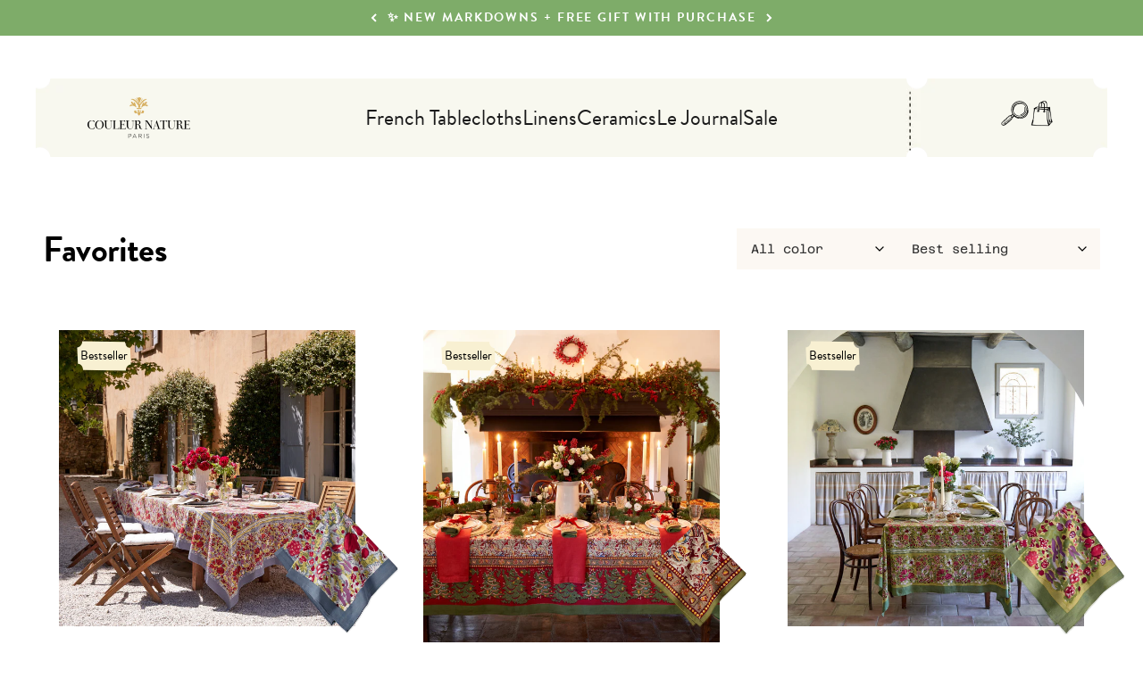

--- FILE ---
content_type: text/html; charset=utf-8
request_url: https://www.couleurnature.com/en-gb/collections/favorites
body_size: 45015
content:
<!doctype html>

<html lang="en" dir="ltr">
  <head>
    <meta charset="utf-8">
    <meta
      name="viewport"
      content="width=device-width, initial-scale=1.0, height=device-height, minimum-scale=1.0, maximum-scale=1.0"
    >
    <meta name="theme-color" content="#fcfaed">

    <title>
      Favorites
    </title><link rel="canonical" href="https://www.couleurnature.com/en-gb/collections/favorites"><link rel="shortcut icon" href="//www.couleurnature.com/cdn/shop/files/couleur-favicon.png?v=1645583679&width=96">
      <link rel="apple-touch-icon" href="//www.couleurnature.com/cdn/shop/files/couleur-favicon.png?v=1645583679&width=180"><link rel="preconnect" href="https://cdn.shopify.com">
    <link rel="preconnect" href="https://fonts.shopifycdn.com" crossorigin>
    <link rel="dns-prefetch" href="https://productreviews.shopifycdn.com"><link rel="preload" href="//www.couleurnature.com/cdn/fonts/barlow/barlow_n7.691d1d11f150e857dcbc1c10ef03d825bc378d81.woff2" as="font" type="font/woff2" crossorigin><link rel="preload" href="//www.couleurnature.com/cdn/fonts/barlow/barlow_n4.038c60d7ea9ddb238b2f64ba6f463ba6c0b5e5ad.woff2" as="font" type="font/woff2" crossorigin><meta property="og:type" content="website">
  <meta property="og:title" content="Favorites"><meta property="og:url" content="https://www.couleurnature.com/en-gb/collections/favorites">
<meta property="og:site_name" content="CouleurNature"><meta name="twitter:card" content="summary"><meta name="twitter:title" content="Favorites">
  <meta name="twitter:description" content=""><script async crossorigin fetchpriority="high" src="/cdn/shopifycloud/importmap-polyfill/es-modules-shim.2.4.0.js"></script>
<script type="application/ld+json">
  {
    "@context": "https://schema.org",
    "@type": "BreadcrumbList",
    "itemListElement": [{
        "@type": "ListItem",
        "position": 1,
        "name": "Home",
        "item": "https://www.couleurnature.com"
      },{
            "@type": "ListItem",
            "position": 2,
            "name": "Favorites",
            "item": "https://www.couleurnature.com/en-gb/collections/favorites"
          }]
  }
</script><style>/* Typography (heading) */
  @font-face {
  font-family: Barlow;
  font-weight: 700;
  font-style: normal;
  font-display: fallback;
  src: url("//www.couleurnature.com/cdn/fonts/barlow/barlow_n7.691d1d11f150e857dcbc1c10ef03d825bc378d81.woff2") format("woff2"),
       url("//www.couleurnature.com/cdn/fonts/barlow/barlow_n7.4fdbb1cb7da0e2c2f88492243ffa2b4f91924840.woff") format("woff");
}

@font-face {
  font-family: Barlow;
  font-weight: 700;
  font-style: italic;
  font-display: fallback;
  src: url("//www.couleurnature.com/cdn/fonts/barlow/barlow_i7.50e19d6cc2ba5146fa437a5a7443c76d5d730103.woff2") format("woff2"),
       url("//www.couleurnature.com/cdn/fonts/barlow/barlow_i7.47e9f98f1b094d912e6fd631cc3fe93d9f40964f.woff") format("woff");
}

/* Typography (body) */
  @font-face {
  font-family: Barlow;
  font-weight: 400;
  font-style: normal;
  font-display: fallback;
  src: url("//www.couleurnature.com/cdn/fonts/barlow/barlow_n4.038c60d7ea9ddb238b2f64ba6f463ba6c0b5e5ad.woff2") format("woff2"),
       url("//www.couleurnature.com/cdn/fonts/barlow/barlow_n4.074a9f2b990b38aec7d56c68211821e455b6d075.woff") format("woff");
}

@font-face {
  font-family: Barlow;
  font-weight: 400;
  font-style: italic;
  font-display: fallback;
  src: url("//www.couleurnature.com/cdn/fonts/barlow/barlow_i4.8c59b6445f83f078b3520bad98b24d859431b377.woff2") format("woff2"),
       url("//www.couleurnature.com/cdn/fonts/barlow/barlow_i4.bf7e6d69237bd02188410034976892368fd014c0.woff") format("woff");
}

@font-face {
  font-family: Barlow;
  font-weight: 700;
  font-style: normal;
  font-display: fallback;
  src: url("//www.couleurnature.com/cdn/fonts/barlow/barlow_n7.691d1d11f150e857dcbc1c10ef03d825bc378d81.woff2") format("woff2"),
       url("//www.couleurnature.com/cdn/fonts/barlow/barlow_n7.4fdbb1cb7da0e2c2f88492243ffa2b4f91924840.woff") format("woff");
}

@font-face {
  font-family: Barlow;
  font-weight: 700;
  font-style: italic;
  font-display: fallback;
  src: url("//www.couleurnature.com/cdn/fonts/barlow/barlow_i7.50e19d6cc2ba5146fa437a5a7443c76d5d730103.woff2") format("woff2"),
       url("//www.couleurnature.com/cdn/fonts/barlow/barlow_i7.47e9f98f1b094d912e6fd631cc3fe93d9f40964f.woff") format("woff");
}

:root {
    /**
     * ---------------------------------------------------------------------
     * SPACING VARIABLES
     *
     * We are using a spacing inspired from frameworks like Tailwind CSS.
     * ---------------------------------------------------------------------
     */
    --spacing-0-5: 0.125rem; /* 2px */
    --spacing-1: 0.25rem; /* 4px */
    --spacing-1-5: 0.375rem; /* 6px */
    --spacing-2: 0.5rem; /* 8px */
    --spacing-2-5: 0.625rem; /* 10px */
    --spacing-3: 0.75rem; /* 12px */
    --spacing-3-5: 0.875rem; /* 14px */
    --spacing-4: 1rem; /* 16px */
    --spacing-4-5: 1.125rem; /* 18px */
    --spacing-5: 1.25rem; /* 20px */
    --spacing-5-5: 1.375rem; /* 22px */
    --spacing-6: 1.5rem; /* 24px */
    --spacing-6-5: 1.625rem; /* 26px */
    --spacing-7: 1.75rem; /* 28px */
    --spacing-7-5: 1.875rem; /* 30px */
    --spacing-8: 2rem; /* 32px */
    --spacing-8-5: 2.125rem; /* 34px */
    --spacing-9: 2.25rem; /* 36px */
    --spacing-9-5: 2.375rem; /* 38px */
    --spacing-10: 2.5rem; /* 40px */
    --spacing-11: 2.75rem; /* 44px */
    --spacing-12: 3rem; /* 48px */
    --spacing-14: 3.5rem; /* 56px */
    --spacing-16: 4rem; /* 64px */
    --spacing-18: 4.5rem; /* 72px */
    --spacing-20: 5rem; /* 80px */
    --spacing-24: 6rem; /* 96px */
    --spacing-28: 7rem; /* 112px */
    --spacing-32: 8rem; /* 128px */
    --spacing-36: 9rem; /* 144px */
    --spacing-40: 10rem; /* 160px */
    --spacing-44: 11rem; /* 176px */
    --spacing-48: 12rem; /* 192px */
    --spacing-52: 13rem; /* 208px */
    --spacing-56: 14rem; /* 224px */
    --spacing-60: 15rem; /* 240px */
    --spacing-64: 16rem; /* 256px */
    --spacing-72: 18rem; /* 288px */
    --spacing-80: 20rem; /* 320px */
    --spacing-96: 24rem; /* 384px */

    /* Container */
    --container-max-width: 1600px;
    --container-narrow-max-width: 1350px;
    --container-gutter: var(--spacing-5);
    --section-outer-spacing-block: var(--spacing-10);
    --section-inner-max-spacing-block: var(--spacing-9);
    --section-inner-spacing-inline: var(--container-gutter);
    --section-stack-spacing-block: var(--spacing-8);

    /* Grid gutter */
    --grid-gutter: var(--spacing-5);

    /* Product list settings */
    --product-list-row-gap: var(--spacing-8);
    --product-list-column-gap: var(--grid-gutter);

    /* Form settings */
    --input-gap: var(--spacing-2);
    --input-height: 2.625rem;
    --input-padding-inline: var(--spacing-4);

    /* Other sizes */
    --sticky-area-height: calc(var(--sticky-announcement-bar-enabled, 0) * var(--announcement-bar-height, 0px) + var(--sticky-header-enabled, 0) * var(--header-height, 0px));

    /* RTL support */
    --transform-logical-flip: 1;
    --transform-origin-start: left;
    --transform-origin-end: right;

    /**
     * ---------------------------------------------------------------------
     * TYPOGRAPHY
     * ---------------------------------------------------------------------
     */

    /* Font properties */
    
      --heading-font-family: 'brandon-grotesque', sans-serif;
    
    --typeHeaderPrimary: 'Great Crafting', serif;
    --heading-font-weight: 700;
    --heading-font-style: normal;
    --heading-text-transform: normal;
    --heading-letter-spacing: -0.02em;

    
      --text-font-family: 'brandon-grotesque', sans-serif;
    
    --text-font-weight: 400;
    --text-font-style: normal;
    --text-letter-spacing: 0.0em;

    /* Font sizes */
    --text-h0: 3rem;
    --text-h1: 2.5rem;
    --text-h2: 2rem;
    --text-h3: 1.5rem;
    --text-h4: 1.375rem;
    --text-h5: 1.125rem;
    --text-h6: 1rem;
    --text-xs: 0.8125rem;
    --text-sm: 0.875rem;
    --text-base: 1.0rem;
    --text-lg: 1.25rem;

    /**
     * ---------------------------------------------------------------------
     * COLORS
     * ---------------------------------------------------------------------
     */

    /* Color settings */--accent: 200 164 27;
    --text-primary: 26 26 26;
    --background-primary: 255 255 255;
    --dialog-background: 255 255 255;
    --border-color: var(--text-color, var(--text-primary)) / 0.12;

    /* Button colors */
    --button-background-primary: 200 164 27;
    --button-text-primary: 255 255 255;
    --button-background-secondary: 1 114 181;
    --button-text-secondary: 255 255 255;
    --button-background-tertiary: 200 164 27;
    --button-text-tertiary: 0 0 0;

    /* Status colors */
    --success-background: 224 244 232;
    --success-text: 0 163 65;
    --warning-background: 255 246 233;
    --warning-text: 255 183 74;
    --error-background: 254 231 231;
    --error-text: 248 58 58;

    /* Product colors */
    --on-sale-text: 248 58 58;
    --on-sale-badge-background: 248 58 58;
    --on-sale-badge-text: 255 255 255;
    --sold-out-badge-background: 0 0 0;
    --sold-out-badge-text: 255 255 255;
    --primary-badge-background: 255 255 255;
    --primary-badge-text: 0 0 0;
    --bestseller-badge-background: ;
    --bestseller-badge-text: 0 0 0;
    --new-badge-background: ;
    --new-badge-text: 0 0 0;
    --star-color: 255 183 74;
    --product-card-background: 255 255 255;
    --product-card-text: 26 26 26;

    /* Header colors */
    --header-background: 252 250 237;
    --header-text: 26 26 26;

    /* Footer colors */
    --footer-background: 252 250 237;
    --footer-text: 26 26 26;

    /* Rounded variables (used for border radius) */
    --rounded-xs: 0.25rem;
    --rounded-sm: 0.375rem;
    --rounded: 0.75rem;
    --rounded-lg: 1.5rem;
    --rounded-full: 9999px;

    --rounded-button: 0.0rem;
    --rounded-input: 0.5rem;

    /* Box shadow */
    --shadow-sm: 0 2px 8px rgb(var(--text-primary) / 0.1);
    --shadow: 0 5px 15px rgb(var(--text-primary) / 0.1);
    --shadow-md: 0 5px 30px rgb(var(--text-primary) / 0.1);
    --shadow-block: 0px 18px 50px rgb(var(--text-primary) / 0.1);

    /**
     * ---------------------------------------------------------------------
     * OTHER
     * ---------------------------------------------------------------------
     */

    --stagger-products-reveal-opacity: 0;
    --cursor-close-svg-url: url(//www.couleurnature.com/cdn/shop/t/93/assets/cursor-close.svg?v=147174565022153725511755560597);
    --cursor-zoom-in-svg-url: url(//www.couleurnature.com/cdn/shop/t/93/assets/cursor-zoom-in.svg?v=154953035094101115921755560597);
    --cursor-zoom-out-svg-url: url(//www.couleurnature.com/cdn/shop/t/93/assets/cursor-zoom-out.svg?v=16155520337305705181755560595);
    --checkmark-svg-url: url(//www.couleurnature.com/cdn/shop/t/93/assets/checkmark.svg?v=77552481021870063511755560594);
  }

  [dir="rtl"]:root {
    /* RTL support */
    --transform-logical-flip: -1;
    --transform-origin-start: right;
    --transform-origin-end: left;
  }

  @media screen and (min-width: 700px) {
    :root {
      /* Typography (font size) */
      --text-h0: 4rem;
      --text-h1: 3rem;
      --text-h2: 2.5rem;
      --text-h3: 2rem;
      --text-h4: 1.625rem;
      --text-h5: 1.25rem;
      --text-h6: 1.125rem;

      --text-xs: 0.9375rem;
      --text-sm: 1.0625rem;
      --text-base: 1.1875rem;
      --text-lg: 1.4375rem;

      /* Spacing */
      --container-gutter: 2rem;
      --section-outer-spacing-block: var(--spacing-14);
      --section-inner-max-spacing-block: var(--spacing-10);
      --section-inner-spacing-inline: var(--spacing-12);
      --section-stack-spacing-block: var(--spacing-12);

      /* Grid gutter */
      --grid-gutter: var(--spacing-6);

      /* Product list settings */
      --product-list-row-gap: var(--spacing-12);

      /* Form settings */
      --input-gap: 1rem;
      --input-height: 3.125rem;
      --input-padding-inline: var(--spacing-5);
    }
  }

  @media screen and (min-width: 1000px) {
    :root {
      /* Spacing settings */
      --container-gutter: var(--spacing-12);
      --section-outer-spacing-block: var(--spacing-16);
      --section-inner-max-spacing-block: var(--spacing-14);
      --section-inner-spacing-inline: var(--spacing-16);
      --section-stack-spacing-block: var(--spacing-12);
    }
  }

  @media screen and (min-width: 1150px) {
    :root {
      /* Spacing settings */
      --container-gutter: var(--spacing-12);
      --section-outer-spacing-block: var(--spacing-16);
      --section-inner-max-spacing-block: var(--spacing-14);
      --section-inner-spacing-inline: var(--spacing-16);
      --section-stack-spacing-block: var(--spacing-12);
    }
  }

  @media screen and (min-width: 1400px) {
    :root {
      /* Typography (font size) */
      --text-h0: 5rem;
      --text-h1: 3.75rem;
      --text-h2: 3rem;
      --text-h3: 2.25rem;
      --text-h4: 2rem;
      --text-h5: 1.5rem;
      --text-h6: 1.25rem;

      --section-outer-spacing-block: var(--spacing-20);
      --section-inner-max-spacing-block: var(--spacing-16);
      --section-inner-spacing-inline: var(--spacing-18);
    }
  }

  @media screen and (min-width: 1600px) {
    :root {
      --section-outer-spacing-block: var(--spacing-20);
      --section-inner-max-spacing-block: var(--spacing-18);
      --section-inner-spacing-inline: var(--spacing-20);
    }
  }

  /**
   * ---------------------------------------------------------------------
   * LIQUID DEPENDANT CSS
   *
   * Our main CSS is Liquid free, but some very specific features depend on
   * theme settings, so we have them here
   * ---------------------------------------------------------------------
   */@media screen and (pointer: fine) {
        .button:not([disabled]):hover, .btn:not([disabled]):hover, .shopify-payment-button__button--unbranded:not([disabled]):hover {
          --button-background-opacity: 0.85;
        }

        .button--subdued:not([disabled]):hover {
          --button-background: var(--text-color) / .05 !important;
        }
      }@font-face {
    font-family: 'Iowan Old Style';
    src: url('//www.couleurnature.com/cdn/shop/t/93/assets/iowan-old-style-black-italic.ttf?v=77601445801142008341755560596') format('opentype');
    font-weight: 900;
    font-style: italic;
  }

  @font-face {
    font-family: 'Iowan Old Style';
    src: url('//www.couleurnature.com/cdn/shop/t/93/assets/iowan-old-style-black.ttf?v=170099840462485592721755560596') format('opentype');
    font-weight: 900;
    font-style: normal;
  }

  @font-face {
    font-family: 'Iowan Old Style';
    src: url('//www.couleurnature.com/cdn/shop/t/93/assets/iowan-old-style-bold-italic.ttf?v=84925182667537812991755560596') format('opentype');
    font-weight: 700;
    font-style: italic;
  }

  @font-face {
    font-family: 'Iowan Old Style';
    src: url('//www.couleurnature.com/cdn/shop/t/93/assets/iowan-old-style-bold.ttf?v=110230382215162018321755560597') format('opentype');
    font-weight: 700;
    font-style: normal;
  }

  @font-face {
    font-family: 'Iowan Old Style';
    src: url('//www.couleurnature.com/cdn/shop/t/93/assets/iowan-old-style-italic.ttf?v=159534655235678740911755560597') format('opentype');
    font-weight: 400;
    font-style: italic;
  }

  @font-face {
    font-family: 'Iowan Old Style';
    src: url('//www.couleurnature.com/cdn/shop/t/93/assets/iowan-old-style.ttf?v=94361528736041368931755560597') format('opentype');
    font-weight: 400;
    font-style: normal;
  }

  @font-face {
    font-family: 'Great Crafting';
    src: url('//www.couleurnature.com/cdn/shop/t/93/assets/GreatCrafting.woff?v=149010669494463239921755560595') format('woff');
    font-weight: 400;
    font-style: normal;
  }

  @font-face {
    font-family: 'Azeret Mono';
    src: url('//www.couleurnature.com/cdn/shop/t/93/assets/AzeretMono-VariableFont_wght.ttf?v=95790095972183584901755560595') format('truetype');
    font-weight: 100 900;
    font-style: normal;
  }

  @font-face {
    font-family: 'Azeret Mono';
    src: url('//www.couleurnature.com/cdn/shop/t/93/assets/AzeretMono-Italic-VariableFont_wght.ttf?v=47919523034179829731755560595') format('truetype');
    font-weight: 100 900;
    font-style: italic;
  }

  .special-headline {
    font-family: 'Great Crafting', sans-serif;
  }
</style>
<script>
  // This allows to expose several variables to the global scope, to be used in scripts
  window.themeVariables = {
    settings: {
      showPageTransition: null,
      staggerProductsApparition: true,
      reduceDrawerAnimation: false,
      reduceMenuAnimation: false,
      headingApparition: "split_fade",
      pageType: "collection",
      moneyFormat: "£{{amount}}",
      moneyWithCurrencyFormat: "£{{amount}} GBP",
      currencyCodeEnabled: false,
      cartType: "popover",
      showDiscount: false,
      discountMode: "saving",
      pageBackground: "#ffffff",
      textColor: "#1a1a1a"
    },

    strings: {
      accessibilityClose: "Close",
      accessibilityNext: "Next",
      accessibilityPrevious: "Previous",
      closeGallery: "Close gallery",
      zoomGallery: "Zoom",
      errorGallery: "Image cannot be loaded",
      searchNoResults: "No results could be found.",
      addOrderNote: "Add gift message",
      editOrderNote: "Edit gift message",
      shippingEstimatorNoResults: "Sorry, we do not ship to your address.",
      shippingEstimatorOneResult: "There is one shipping rate for your address:",
      shippingEstimatorMultipleResults: "There are several shipping rates for your address:",
      shippingEstimatorError: "One or more error occurred while retrieving shipping rates:"
    },

    breakpoints: {
      'sm': 'screen and (min-width: 700px)',
      'md': 'screen and (min-width: 1000px)',
      'lg': 'screen and (min-width: 1150px)',
      'xl': 'screen and (min-width: 1400px)',

      'sm-max': 'screen and (max-width: 699px)',
      'md-max': 'screen and (max-width: 999px)',
      'lg-max': 'screen and (max-width: 1149px)',
      'xl-max': 'screen and (max-width: 1399px)'
    }
  };

  // For detecting native share
  document.documentElement.classList.add(`native-share--${navigator.share ? 'enabled' : 'disabled'}`);</script><script>
      if (!(HTMLScriptElement.supports && HTMLScriptElement.supports('importmap'))) {
        const importMapPolyfill = document.createElement('script');
        importMapPolyfill.async = true;
        importMapPolyfill.src = "//www.couleurnature.com/cdn/shop/t/93/assets/es-module-shims.min.js?v=98603786603752121101755560597";

        document.head.appendChild(importMapPolyfill);
      }
    </script>

    <script type="importmap">{
        "imports": {
          "vendor": "//www.couleurnature.com/cdn/shop/t/93/assets/vendor.min.js?v=37127808935879722241755560595",
          "theme": "//www.couleurnature.com/cdn/shop/t/93/assets/theme.js?v=92685328037429402991755641208",
          "photoswipe": "//www.couleurnature.com/cdn/shop/t/93/assets/photoswipe.min.js?v=13374349288281597431755560595"
        }
      }
    </script>

    <script src="//www.couleurnature.com/cdn/shop/t/93/assets/jquery.min.js?v=8324501383853434791755560598" defer></script>
    <script type="module" src="//www.couleurnature.com/cdn/shop/t/93/assets/vendor.min.js?v=37127808935879722241755560595"></script>
    <script type="module" src="//www.couleurnature.com/cdn/shop/t/93/assets/theme.js?v=92685328037429402991755641208"></script>
    <script type="text/javascript" src="//www.couleurnature.com/cdn/shop/t/93/assets/slick.min.js?v=71779134894361685811755560595" defer></script>
    <script type="text/javascript" src="//www.couleurnature.com/cdn/shop/t/93/assets/sliders-render.min.js?v=102150859387034554421755560596" defer></script>
    <script type="text/javascript" src="//www.couleurnature.com/cdn/shop/t/93/assets/swiper-bundle.min.js?v=140229966564506460931755560597" defer></script>

    <script>window.performance && window.performance.mark && window.performance.mark('shopify.content_for_header.start');</script><meta name="google-site-verification" content="S8PRrKPS3bQKFlD_Nr-tynqGPyPqG_5D7LSN3o3SwNg">
<meta id="shopify-digital-wallet" name="shopify-digital-wallet" content="/14136636/digital_wallets/dialog">
<meta name="shopify-checkout-api-token" content="73e96529e4f8f0d521c3b7137d697655">
<meta id="in-context-paypal-metadata" data-shop-id="14136636" data-venmo-supported="true" data-environment="production" data-locale="en_US" data-paypal-v4="true" data-currency="GBP">
<link rel="alternate" type="application/atom+xml" title="Feed" href="/en-gb/collections/favorites.atom" />
<link rel="next" href="/en-gb/collections/favorites?page=2">
<link rel="alternate" hreflang="x-default" href="https://www.couleurnature.com/collections/favorites">
<link rel="alternate" hreflang="en" href="https://www.couleurnature.com/collections/favorites">
<link rel="alternate" hreflang="en-CA" href="https://www.couleurnature.com/en-ca/collections/favorites">
<link rel="alternate" hreflang="en-GB" href="https://www.couleurnature.com/en-gb/collections/favorites">
<link rel="alternate" hreflang="en-AU" href="https://www.couleurnature.com/en-au/collections/favorites">
<link rel="alternate" hreflang="en-DE" href="https://www.couleurnature.com/en-de/collections/favorites">
<link rel="alternate" hreflang="en-FR" href="https://www.couleurnature.com/en-fr/collections/favorites">
<link rel="alternate" type="application/json+oembed" href="https://www.couleurnature.com/en-gb/collections/favorites.oembed">
<script async="async" src="/checkouts/internal/preloads.js?locale=en-GB"></script>
<link rel="preconnect" href="https://shop.app" crossorigin="anonymous">
<script async="async" src="https://shop.app/checkouts/internal/preloads.js?locale=en-GB&shop_id=14136636" crossorigin="anonymous"></script>
<script id="apple-pay-shop-capabilities" type="application/json">{"shopId":14136636,"countryCode":"US","currencyCode":"GBP","merchantCapabilities":["supports3DS"],"merchantId":"gid:\/\/shopify\/Shop\/14136636","merchantName":"CouleurNature","requiredBillingContactFields":["postalAddress","email"],"requiredShippingContactFields":["postalAddress","email"],"shippingType":"shipping","supportedNetworks":["visa","masterCard","amex","discover","elo","jcb"],"total":{"type":"pending","label":"CouleurNature","amount":"1.00"},"shopifyPaymentsEnabled":true,"supportsSubscriptions":true}</script>
<script id="shopify-features" type="application/json">{"accessToken":"73e96529e4f8f0d521c3b7137d697655","betas":["rich-media-storefront-analytics"],"domain":"www.couleurnature.com","predictiveSearch":true,"shopId":14136636,"locale":"en"}</script>
<script>var Shopify = Shopify || {};
Shopify.shop = "couleur-nature.myshopify.com";
Shopify.locale = "en";
Shopify.currency = {"active":"GBP","rate":"0.758167445"};
Shopify.country = "GB";
Shopify.theme = {"name":"impact\/main","id":148881604760,"schema_name":"Impact","schema_version":"6.5.0","theme_store_id":null,"role":"main"};
Shopify.theme.handle = "null";
Shopify.theme.style = {"id":null,"handle":null};
Shopify.cdnHost = "www.couleurnature.com/cdn";
Shopify.routes = Shopify.routes || {};
Shopify.routes.root = "/en-gb/";</script>
<script type="module">!function(o){(o.Shopify=o.Shopify||{}).modules=!0}(window);</script>
<script>!function(o){function n(){var o=[];function n(){o.push(Array.prototype.slice.apply(arguments))}return n.q=o,n}var t=o.Shopify=o.Shopify||{};t.loadFeatures=n(),t.autoloadFeatures=n()}(window);</script>
<script>
  window.ShopifyPay = window.ShopifyPay || {};
  window.ShopifyPay.apiHost = "shop.app\/pay";
  window.ShopifyPay.redirectState = null;
</script>
<script id="shop-js-analytics" type="application/json">{"pageType":"collection"}</script>
<script defer="defer" async type="module" src="//www.couleurnature.com/cdn/shopifycloud/shop-js/modules/v2/client.init-shop-cart-sync_C5BV16lS.en.esm.js"></script>
<script defer="defer" async type="module" src="//www.couleurnature.com/cdn/shopifycloud/shop-js/modules/v2/chunk.common_CygWptCX.esm.js"></script>
<script type="module">
  await import("//www.couleurnature.com/cdn/shopifycloud/shop-js/modules/v2/client.init-shop-cart-sync_C5BV16lS.en.esm.js");
await import("//www.couleurnature.com/cdn/shopifycloud/shop-js/modules/v2/chunk.common_CygWptCX.esm.js");

  window.Shopify.SignInWithShop?.initShopCartSync?.({"fedCMEnabled":true,"windoidEnabled":true});

</script>
<script>
  window.Shopify = window.Shopify || {};
  if (!window.Shopify.featureAssets) window.Shopify.featureAssets = {};
  window.Shopify.featureAssets['shop-js'] = {"shop-cart-sync":["modules/v2/client.shop-cart-sync_ZFArdW7E.en.esm.js","modules/v2/chunk.common_CygWptCX.esm.js"],"init-fed-cm":["modules/v2/client.init-fed-cm_CmiC4vf6.en.esm.js","modules/v2/chunk.common_CygWptCX.esm.js"],"shop-button":["modules/v2/client.shop-button_tlx5R9nI.en.esm.js","modules/v2/chunk.common_CygWptCX.esm.js"],"shop-cash-offers":["modules/v2/client.shop-cash-offers_DOA2yAJr.en.esm.js","modules/v2/chunk.common_CygWptCX.esm.js","modules/v2/chunk.modal_D71HUcav.esm.js"],"init-windoid":["modules/v2/client.init-windoid_sURxWdc1.en.esm.js","modules/v2/chunk.common_CygWptCX.esm.js"],"shop-toast-manager":["modules/v2/client.shop-toast-manager_ClPi3nE9.en.esm.js","modules/v2/chunk.common_CygWptCX.esm.js"],"init-shop-email-lookup-coordinator":["modules/v2/client.init-shop-email-lookup-coordinator_B8hsDcYM.en.esm.js","modules/v2/chunk.common_CygWptCX.esm.js"],"init-shop-cart-sync":["modules/v2/client.init-shop-cart-sync_C5BV16lS.en.esm.js","modules/v2/chunk.common_CygWptCX.esm.js"],"avatar":["modules/v2/client.avatar_BTnouDA3.en.esm.js"],"pay-button":["modules/v2/client.pay-button_FdsNuTd3.en.esm.js","modules/v2/chunk.common_CygWptCX.esm.js"],"init-customer-accounts":["modules/v2/client.init-customer-accounts_DxDtT_ad.en.esm.js","modules/v2/client.shop-login-button_C5VAVYt1.en.esm.js","modules/v2/chunk.common_CygWptCX.esm.js","modules/v2/chunk.modal_D71HUcav.esm.js"],"init-shop-for-new-customer-accounts":["modules/v2/client.init-shop-for-new-customer-accounts_ChsxoAhi.en.esm.js","modules/v2/client.shop-login-button_C5VAVYt1.en.esm.js","modules/v2/chunk.common_CygWptCX.esm.js","modules/v2/chunk.modal_D71HUcav.esm.js"],"shop-login-button":["modules/v2/client.shop-login-button_C5VAVYt1.en.esm.js","modules/v2/chunk.common_CygWptCX.esm.js","modules/v2/chunk.modal_D71HUcav.esm.js"],"init-customer-accounts-sign-up":["modules/v2/client.init-customer-accounts-sign-up_CPSyQ0Tj.en.esm.js","modules/v2/client.shop-login-button_C5VAVYt1.en.esm.js","modules/v2/chunk.common_CygWptCX.esm.js","modules/v2/chunk.modal_D71HUcav.esm.js"],"shop-follow-button":["modules/v2/client.shop-follow-button_Cva4Ekp9.en.esm.js","modules/v2/chunk.common_CygWptCX.esm.js","modules/v2/chunk.modal_D71HUcav.esm.js"],"checkout-modal":["modules/v2/client.checkout-modal_BPM8l0SH.en.esm.js","modules/v2/chunk.common_CygWptCX.esm.js","modules/v2/chunk.modal_D71HUcav.esm.js"],"lead-capture":["modules/v2/client.lead-capture_Bi8yE_yS.en.esm.js","modules/v2/chunk.common_CygWptCX.esm.js","modules/v2/chunk.modal_D71HUcav.esm.js"],"shop-login":["modules/v2/client.shop-login_D6lNrXab.en.esm.js","modules/v2/chunk.common_CygWptCX.esm.js","modules/v2/chunk.modal_D71HUcav.esm.js"],"payment-terms":["modules/v2/client.payment-terms_CZxnsJam.en.esm.js","modules/v2/chunk.common_CygWptCX.esm.js","modules/v2/chunk.modal_D71HUcav.esm.js"]};
</script>
<script>(function() {
  var isLoaded = false;
  function asyncLoad() {
    if (isLoaded) return;
    isLoaded = true;
    var urls = ["https:\/\/cdn1.stamped.io\/files\/widget.min.js?shop=couleur-nature.myshopify.com","\/\/searchanise-ef84.kxcdn.com\/widgets\/shopify\/init.js?a=5d4z5t3V6A\u0026shop=couleur-nature.myshopify.com","https:\/\/cdn.rebuyengine.com\/onsite\/js\/rebuy.js?shop=couleur-nature.myshopify.com","https:\/\/tools.luckyorange.com\/core\/lo.js?site-id=3674a96d\u0026shop=couleur-nature.myshopify.com"];
    for (var i = 0; i < urls.length; i++) {
      var s = document.createElement('script');
      s.type = 'text/javascript';
      s.async = true;
      s.src = urls[i];
      var x = document.getElementsByTagName('script')[0];
      x.parentNode.insertBefore(s, x);
    }
  };
  if(window.attachEvent) {
    window.attachEvent('onload', asyncLoad);
  } else {
    window.addEventListener('load', asyncLoad, false);
  }
})();</script>
<script id="__st">var __st={"a":14136636,"offset":-28800,"reqid":"e2cd3979-38fe-48c5-a183-b18e28ec3cb5-1768813055","pageurl":"www.couleurnature.com\/en-gb\/collections\/favorites","u":"20f0d6ae1f2b","p":"collection","rtyp":"collection","rid":17174102055};</script>
<script>window.ShopifyPaypalV4VisibilityTracking = true;</script>
<script id="captcha-bootstrap">!function(){'use strict';const t='contact',e='account',n='new_comment',o=[[t,t],['blogs',n],['comments',n],[t,'customer']],c=[[e,'customer_login'],[e,'guest_login'],[e,'recover_customer_password'],[e,'create_customer']],r=t=>t.map((([t,e])=>`form[action*='/${t}']:not([data-nocaptcha='true']) input[name='form_type'][value='${e}']`)).join(','),a=t=>()=>t?[...document.querySelectorAll(t)].map((t=>t.form)):[];function s(){const t=[...o],e=r(t);return a(e)}const i='password',u='form_key',d=['recaptcha-v3-token','g-recaptcha-response','h-captcha-response',i],f=()=>{try{return window.sessionStorage}catch{return}},m='__shopify_v',_=t=>t.elements[u];function p(t,e,n=!1){try{const o=window.sessionStorage,c=JSON.parse(o.getItem(e)),{data:r}=function(t){const{data:e,action:n}=t;return t[m]||n?{data:e,action:n}:{data:t,action:n}}(c);for(const[e,n]of Object.entries(r))t.elements[e]&&(t.elements[e].value=n);n&&o.removeItem(e)}catch(o){console.error('form repopulation failed',{error:o})}}const l='form_type',E='cptcha';function T(t){t.dataset[E]=!0}const w=window,h=w.document,L='Shopify',v='ce_forms',y='captcha';let A=!1;((t,e)=>{const n=(g='f06e6c50-85a8-45c8-87d0-21a2b65856fe',I='https://cdn.shopify.com/shopifycloud/storefront-forms-hcaptcha/ce_storefront_forms_captcha_hcaptcha.v1.5.2.iife.js',D={infoText:'Protected by hCaptcha',privacyText:'Privacy',termsText:'Terms'},(t,e,n)=>{const o=w[L][v],c=o.bindForm;if(c)return c(t,g,e,D).then(n);var r;o.q.push([[t,g,e,D],n]),r=I,A||(h.body.append(Object.assign(h.createElement('script'),{id:'captcha-provider',async:!0,src:r})),A=!0)});var g,I,D;w[L]=w[L]||{},w[L][v]=w[L][v]||{},w[L][v].q=[],w[L][y]=w[L][y]||{},w[L][y].protect=function(t,e){n(t,void 0,e),T(t)},Object.freeze(w[L][y]),function(t,e,n,w,h,L){const[v,y,A,g]=function(t,e,n){const i=e?o:[],u=t?c:[],d=[...i,...u],f=r(d),m=r(i),_=r(d.filter((([t,e])=>n.includes(e))));return[a(f),a(m),a(_),s()]}(w,h,L),I=t=>{const e=t.target;return e instanceof HTMLFormElement?e:e&&e.form},D=t=>v().includes(t);t.addEventListener('submit',(t=>{const e=I(t);if(!e)return;const n=D(e)&&!e.dataset.hcaptchaBound&&!e.dataset.recaptchaBound,o=_(e),c=g().includes(e)&&(!o||!o.value);(n||c)&&t.preventDefault(),c&&!n&&(function(t){try{if(!f())return;!function(t){const e=f();if(!e)return;const n=_(t);if(!n)return;const o=n.value;o&&e.removeItem(o)}(t);const e=Array.from(Array(32),(()=>Math.random().toString(36)[2])).join('');!function(t,e){_(t)||t.append(Object.assign(document.createElement('input'),{type:'hidden',name:u})),t.elements[u].value=e}(t,e),function(t,e){const n=f();if(!n)return;const o=[...t.querySelectorAll(`input[type='${i}']`)].map((({name:t})=>t)),c=[...d,...o],r={};for(const[a,s]of new FormData(t).entries())c.includes(a)||(r[a]=s);n.setItem(e,JSON.stringify({[m]:1,action:t.action,data:r}))}(t,e)}catch(e){console.error('failed to persist form',e)}}(e),e.submit())}));const S=(t,e)=>{t&&!t.dataset[E]&&(n(t,e.some((e=>e===t))),T(t))};for(const o of['focusin','change'])t.addEventListener(o,(t=>{const e=I(t);D(e)&&S(e,y())}));const B=e.get('form_key'),M=e.get(l),P=B&&M;t.addEventListener('DOMContentLoaded',(()=>{const t=y();if(P)for(const e of t)e.elements[l].value===M&&p(e,B);[...new Set([...A(),...v().filter((t=>'true'===t.dataset.shopifyCaptcha))])].forEach((e=>S(e,t)))}))}(h,new URLSearchParams(w.location.search),n,t,e,['guest_login'])})(!0,!0)}();</script>
<script integrity="sha256-4kQ18oKyAcykRKYeNunJcIwy7WH5gtpwJnB7kiuLZ1E=" data-source-attribution="shopify.loadfeatures" defer="defer" src="//www.couleurnature.com/cdn/shopifycloud/storefront/assets/storefront/load_feature-a0a9edcb.js" crossorigin="anonymous"></script>
<script crossorigin="anonymous" defer="defer" src="//www.couleurnature.com/cdn/shopifycloud/storefront/assets/shopify_pay/storefront-65b4c6d7.js?v=20250812"></script>
<script data-source-attribution="shopify.dynamic_checkout.dynamic.init">var Shopify=Shopify||{};Shopify.PaymentButton=Shopify.PaymentButton||{isStorefrontPortableWallets:!0,init:function(){window.Shopify.PaymentButton.init=function(){};var t=document.createElement("script");t.src="https://www.couleurnature.com/cdn/shopifycloud/portable-wallets/latest/portable-wallets.en.js",t.type="module",document.head.appendChild(t)}};
</script>
<script data-source-attribution="shopify.dynamic_checkout.buyer_consent">
  function portableWalletsHideBuyerConsent(e){var t=document.getElementById("shopify-buyer-consent"),n=document.getElementById("shopify-subscription-policy-button");t&&n&&(t.classList.add("hidden"),t.setAttribute("aria-hidden","true"),n.removeEventListener("click",e))}function portableWalletsShowBuyerConsent(e){var t=document.getElementById("shopify-buyer-consent"),n=document.getElementById("shopify-subscription-policy-button");t&&n&&(t.classList.remove("hidden"),t.removeAttribute("aria-hidden"),n.addEventListener("click",e))}window.Shopify?.PaymentButton&&(window.Shopify.PaymentButton.hideBuyerConsent=portableWalletsHideBuyerConsent,window.Shopify.PaymentButton.showBuyerConsent=portableWalletsShowBuyerConsent);
</script>
<script data-source-attribution="shopify.dynamic_checkout.cart.bootstrap">document.addEventListener("DOMContentLoaded",(function(){function t(){return document.querySelector("shopify-accelerated-checkout-cart, shopify-accelerated-checkout")}if(t())Shopify.PaymentButton.init();else{new MutationObserver((function(e,n){t()&&(Shopify.PaymentButton.init(),n.disconnect())})).observe(document.body,{childList:!0,subtree:!0})}}));
</script>
<link id="shopify-accelerated-checkout-styles" rel="stylesheet" media="screen" href="https://www.couleurnature.com/cdn/shopifycloud/portable-wallets/latest/accelerated-checkout-backwards-compat.css" crossorigin="anonymous">
<style id="shopify-accelerated-checkout-cart">
        #shopify-buyer-consent {
  margin-top: 1em;
  display: inline-block;
  width: 100%;
}

#shopify-buyer-consent.hidden {
  display: none;
}

#shopify-subscription-policy-button {
  background: none;
  border: none;
  padding: 0;
  text-decoration: underline;
  font-size: inherit;
  cursor: pointer;
}

#shopify-subscription-policy-button::before {
  box-shadow: none;
}

      </style>

<script>window.performance && window.performance.mark && window.performance.mark('shopify.content_for_header.end');</script>
<link href="//www.couleurnature.com/cdn/shop/t/93/assets/swiper-bundle.css?v=98840119389057985051755560597" rel="stylesheet" type="text/css" media="all" /><link href="//www.couleurnature.com/cdn/shop/t/93/assets/theme.css?v=121370061930334004161764189466" rel="stylesheet" type="text/css" media="all" /><link href="//www.couleurnature.com/cdn/shop/t/93/assets/custom.css?v=100634187254391130421766246449" rel="stylesheet" type="text/css" media="all" /><link href="//www.couleurnature.com/cdn/shop/t/93/assets/font-face.css?v=148963800603971714861755560598" rel="stylesheet" type="text/css" media="all" /><link href="//www.couleurnature.com/cdn/shop/t/93/assets/custom-variant-picker.css?v=50232948872806442851755560595" rel="stylesheet" type="text/css" media="all" /><link href="//www.couleurnature.com/cdn/shop/t/93/assets/testimonials-with-image.css?v=135445518459743597341755560597" rel="stylesheet" type="text/css" media="all" /><link href="//www.couleurnature.com/cdn/shop/t/93/assets/slick.css?v=35107989112814935041755560595" rel="stylesheet" type="text/css" media="all" /><link href="//www.couleurnature.com/cdn/shop/t/93/assets/adco-button.css?v=183935240795754628781755619719" rel="stylesheet" type="text/css" media="all" /><link href="//www.couleurnature.com/cdn/shop/t/93/assets/adco-collection-header.css?v=117269452293430771781764189167" rel="stylesheet" type="text/css" media="all" /><link href="//www.couleurnature.com/cdn/shop/t/93/assets/adco-featured-products.css?v=153626065447217523321762034646" rel="stylesheet" type="text/css" media="all" /><link href="//www.couleurnature.com/cdn/shop/t/93/assets/adco-footer.css?v=146417580383642739991755560598" rel="stylesheet" type="text/css" media="all" /><link href="//www.couleurnature.com/cdn/shop/t/93/assets/adco-hero.css?v=35712730971419159541755560595" rel="stylesheet" type="text/css" media="all" /><link href="//www.couleurnature.com/cdn/shop/t/93/assets/adco-le-journal.css?v=135538560588389916581755560598" rel="stylesheet" type="text/css" media="all" /><link href="//www.couleurnature.com/cdn/shop/t/93/assets/adco-our-story.css?v=177390362132210662571755560599" rel="stylesheet" type="text/css" media="all" /><link href="//www.couleurnature.com/cdn/shop/t/93/assets/adco-product-card.css?v=28291411322280769111763065536" rel="stylesheet" type="text/css" media="all" /><link href="//www.couleurnature.com/cdn/shop/t/93/assets/adco-product-grid.css?v=78629379658877393501757921407" rel="stylesheet" type="text/css" media="all" /><link href="//www.couleurnature.com/cdn/shop/t/93/assets/adco-product-story.css?v=2345796058754281651765959693" rel="stylesheet" type="text/css" media="all" /><link href="//www.couleurnature.com/cdn/shop/t/93/assets/adco-reviews.css?v=66774107398427857001755560595" rel="stylesheet" type="text/css" media="all" /><link href="//www.couleurnature.com/cdn/shop/t/93/assets/adco-size-charts.css?v=35491447815393349791755560595" rel="stylesheet" type="text/css" media="all" /><link href="//www.couleurnature.com/cdn/shop/t/93/assets/adco-video.css?v=133117562767271666331755560596" rel="stylesheet" type="text/css" media="all" />

    

    <script>
(function () {
  window.addEventListener("message", function (e) {
    // Accept both the new unified event and the earlier one you used
    if (!(e.data && (e.data.type === "CN_VISITOR_EVENT" || e.data.type === "CN_NEW_VISITOR"))) return;

    var p = e.data.payload || {};
    var eventName = p.event_name || "NewVisitor";   // CN_NEW_VISITOR fallback
    // Optional: restrict origin in production
    // if (e.origin !== window.location.origin) return;

    function send() {
      try {
        fbq("trackCustom", eventName, p);
      } catch (_) {}
    }

    if (typeof fbq === "function") {
      send();
    } else {
      var tries = 0, t = setInterval(function(){
        if (typeof fbq === "function") { clearInterval(t); send(); }
        else if (++tries > 30) { clearInterval(t); }
      }, 300);
    }
  }, false);
})();
</script>


  <!-- BEGIN app block: shopify://apps/klaviyo-email-marketing-sms/blocks/klaviyo-onsite-embed/2632fe16-c075-4321-a88b-50b567f42507 -->












  <script async src="https://static.klaviyo.com/onsite/js/H66BbZ/klaviyo.js?company_id=H66BbZ"></script>
  <script>!function(){if(!window.klaviyo){window._klOnsite=window._klOnsite||[];try{window.klaviyo=new Proxy({},{get:function(n,i){return"push"===i?function(){var n;(n=window._klOnsite).push.apply(n,arguments)}:function(){for(var n=arguments.length,o=new Array(n),w=0;w<n;w++)o[w]=arguments[w];var t="function"==typeof o[o.length-1]?o.pop():void 0,e=new Promise((function(n){window._klOnsite.push([i].concat(o,[function(i){t&&t(i),n(i)}]))}));return e}}})}catch(n){window.klaviyo=window.klaviyo||[],window.klaviyo.push=function(){var n;(n=window._klOnsite).push.apply(n,arguments)}}}}();</script>

  




  <script>
    window.klaviyoReviewsProductDesignMode = false
  </script>







<!-- END app block --><!-- BEGIN app block: shopify://apps/searchanise-search-filter/blocks/app-embed/d8f24ada-02b1-458a-bbeb-5bf16d5c921e -->
<!-- END app block --><script src="https://cdn.shopify.com/extensions/019ade25-628d-72a3-afdc-4bdfaf6cce07/searchanise-shopify-cli-14/assets/disable-app.js" type="text/javascript" defer="defer"></script>
<link href="https://monorail-edge.shopifysvc.com" rel="dns-prefetch">
<script>(function(){if ("sendBeacon" in navigator && "performance" in window) {try {var session_token_from_headers = performance.getEntriesByType('navigation')[0].serverTiming.find(x => x.name == '_s').description;} catch {var session_token_from_headers = undefined;}var session_cookie_matches = document.cookie.match(/_shopify_s=([^;]*)/);var session_token_from_cookie = session_cookie_matches && session_cookie_matches.length === 2 ? session_cookie_matches[1] : "";var session_token = session_token_from_headers || session_token_from_cookie || "";function handle_abandonment_event(e) {var entries = performance.getEntries().filter(function(entry) {return /monorail-edge.shopifysvc.com/.test(entry.name);});if (!window.abandonment_tracked && entries.length === 0) {window.abandonment_tracked = true;var currentMs = Date.now();var navigation_start = performance.timing.navigationStart;var payload = {shop_id: 14136636,url: window.location.href,navigation_start,duration: currentMs - navigation_start,session_token,page_type: "collection"};window.navigator.sendBeacon("https://monorail-edge.shopifysvc.com/v1/produce", JSON.stringify({schema_id: "online_store_buyer_site_abandonment/1.1",payload: payload,metadata: {event_created_at_ms: currentMs,event_sent_at_ms: currentMs}}));}}window.addEventListener('pagehide', handle_abandonment_event);}}());</script>
<script id="web-pixels-manager-setup">(function e(e,d,r,n,o){if(void 0===o&&(o={}),!Boolean(null===(a=null===(i=window.Shopify)||void 0===i?void 0:i.analytics)||void 0===a?void 0:a.replayQueue)){var i,a;window.Shopify=window.Shopify||{};var t=window.Shopify;t.analytics=t.analytics||{};var s=t.analytics;s.replayQueue=[],s.publish=function(e,d,r){return s.replayQueue.push([e,d,r]),!0};try{self.performance.mark("wpm:start")}catch(e){}var l=function(){var e={modern:/Edge?\/(1{2}[4-9]|1[2-9]\d|[2-9]\d{2}|\d{4,})\.\d+(\.\d+|)|Firefox\/(1{2}[4-9]|1[2-9]\d|[2-9]\d{2}|\d{4,})\.\d+(\.\d+|)|Chrom(ium|e)\/(9{2}|\d{3,})\.\d+(\.\d+|)|(Maci|X1{2}).+ Version\/(15\.\d+|(1[6-9]|[2-9]\d|\d{3,})\.\d+)([,.]\d+|)( \(\w+\)|)( Mobile\/\w+|) Safari\/|Chrome.+OPR\/(9{2}|\d{3,})\.\d+\.\d+|(CPU[ +]OS|iPhone[ +]OS|CPU[ +]iPhone|CPU IPhone OS|CPU iPad OS)[ +]+(15[._]\d+|(1[6-9]|[2-9]\d|\d{3,})[._]\d+)([._]\d+|)|Android:?[ /-](13[3-9]|1[4-9]\d|[2-9]\d{2}|\d{4,})(\.\d+|)(\.\d+|)|Android.+Firefox\/(13[5-9]|1[4-9]\d|[2-9]\d{2}|\d{4,})\.\d+(\.\d+|)|Android.+Chrom(ium|e)\/(13[3-9]|1[4-9]\d|[2-9]\d{2}|\d{4,})\.\d+(\.\d+|)|SamsungBrowser\/([2-9]\d|\d{3,})\.\d+/,legacy:/Edge?\/(1[6-9]|[2-9]\d|\d{3,})\.\d+(\.\d+|)|Firefox\/(5[4-9]|[6-9]\d|\d{3,})\.\d+(\.\d+|)|Chrom(ium|e)\/(5[1-9]|[6-9]\d|\d{3,})\.\d+(\.\d+|)([\d.]+$|.*Safari\/(?![\d.]+ Edge\/[\d.]+$))|(Maci|X1{2}).+ Version\/(10\.\d+|(1[1-9]|[2-9]\d|\d{3,})\.\d+)([,.]\d+|)( \(\w+\)|)( Mobile\/\w+|) Safari\/|Chrome.+OPR\/(3[89]|[4-9]\d|\d{3,})\.\d+\.\d+|(CPU[ +]OS|iPhone[ +]OS|CPU[ +]iPhone|CPU IPhone OS|CPU iPad OS)[ +]+(10[._]\d+|(1[1-9]|[2-9]\d|\d{3,})[._]\d+)([._]\d+|)|Android:?[ /-](13[3-9]|1[4-9]\d|[2-9]\d{2}|\d{4,})(\.\d+|)(\.\d+|)|Mobile Safari.+OPR\/([89]\d|\d{3,})\.\d+\.\d+|Android.+Firefox\/(13[5-9]|1[4-9]\d|[2-9]\d{2}|\d{4,})\.\d+(\.\d+|)|Android.+Chrom(ium|e)\/(13[3-9]|1[4-9]\d|[2-9]\d{2}|\d{4,})\.\d+(\.\d+|)|Android.+(UC? ?Browser|UCWEB|U3)[ /]?(15\.([5-9]|\d{2,})|(1[6-9]|[2-9]\d|\d{3,})\.\d+)\.\d+|SamsungBrowser\/(5\.\d+|([6-9]|\d{2,})\.\d+)|Android.+MQ{2}Browser\/(14(\.(9|\d{2,})|)|(1[5-9]|[2-9]\d|\d{3,})(\.\d+|))(\.\d+|)|K[Aa][Ii]OS\/(3\.\d+|([4-9]|\d{2,})\.\d+)(\.\d+|)/},d=e.modern,r=e.legacy,n=navigator.userAgent;return n.match(d)?"modern":n.match(r)?"legacy":"unknown"}(),u="modern"===l?"modern":"legacy",c=(null!=n?n:{modern:"",legacy:""})[u],f=function(e){return[e.baseUrl,"/wpm","/b",e.hashVersion,"modern"===e.buildTarget?"m":"l",".js"].join("")}({baseUrl:d,hashVersion:r,buildTarget:u}),m=function(e){var d=e.version,r=e.bundleTarget,n=e.surface,o=e.pageUrl,i=e.monorailEndpoint;return{emit:function(e){var a=e.status,t=e.errorMsg,s=(new Date).getTime(),l=JSON.stringify({metadata:{event_sent_at_ms:s},events:[{schema_id:"web_pixels_manager_load/3.1",payload:{version:d,bundle_target:r,page_url:o,status:a,surface:n,error_msg:t},metadata:{event_created_at_ms:s}}]});if(!i)return console&&console.warn&&console.warn("[Web Pixels Manager] No Monorail endpoint provided, skipping logging."),!1;try{return self.navigator.sendBeacon.bind(self.navigator)(i,l)}catch(e){}var u=new XMLHttpRequest;try{return u.open("POST",i,!0),u.setRequestHeader("Content-Type","text/plain"),u.send(l),!0}catch(e){return console&&console.warn&&console.warn("[Web Pixels Manager] Got an unhandled error while logging to Monorail."),!1}}}}({version:r,bundleTarget:l,surface:e.surface,pageUrl:self.location.href,monorailEndpoint:e.monorailEndpoint});try{o.browserTarget=l,function(e){var d=e.src,r=e.async,n=void 0===r||r,o=e.onload,i=e.onerror,a=e.sri,t=e.scriptDataAttributes,s=void 0===t?{}:t,l=document.createElement("script"),u=document.querySelector("head"),c=document.querySelector("body");if(l.async=n,l.src=d,a&&(l.integrity=a,l.crossOrigin="anonymous"),s)for(var f in s)if(Object.prototype.hasOwnProperty.call(s,f))try{l.dataset[f]=s[f]}catch(e){}if(o&&l.addEventListener("load",o),i&&l.addEventListener("error",i),u)u.appendChild(l);else{if(!c)throw new Error("Did not find a head or body element to append the script");c.appendChild(l)}}({src:f,async:!0,onload:function(){if(!function(){var e,d;return Boolean(null===(d=null===(e=window.Shopify)||void 0===e?void 0:e.analytics)||void 0===d?void 0:d.initialized)}()){var d=window.webPixelsManager.init(e)||void 0;if(d){var r=window.Shopify.analytics;r.replayQueue.forEach((function(e){var r=e[0],n=e[1],o=e[2];d.publishCustomEvent(r,n,o)})),r.replayQueue=[],r.publish=d.publishCustomEvent,r.visitor=d.visitor,r.initialized=!0}}},onerror:function(){return m.emit({status:"failed",errorMsg:"".concat(f," has failed to load")})},sri:function(e){var d=/^sha384-[A-Za-z0-9+/=]+$/;return"string"==typeof e&&d.test(e)}(c)?c:"",scriptDataAttributes:o}),m.emit({status:"loading"})}catch(e){m.emit({status:"failed",errorMsg:(null==e?void 0:e.message)||"Unknown error"})}}})({shopId: 14136636,storefrontBaseUrl: "https://www.couleurnature.com",extensionsBaseUrl: "https://extensions.shopifycdn.com/cdn/shopifycloud/web-pixels-manager",monorailEndpoint: "https://monorail-edge.shopifysvc.com/unstable/produce_batch",surface: "storefront-renderer",enabledBetaFlags: ["2dca8a86"],webPixelsConfigList: [{"id":"1695907992","configuration":"{\"siteId\":\"3674a96d\",\"environment\":\"production\",\"isPlusUser\":\"false\"}","eventPayloadVersion":"v1","runtimeContext":"STRICT","scriptVersion":"d38a2000dcd0eb072d7eed6a88122b6b","type":"APP","apiClientId":187969,"privacyPurposes":["ANALYTICS","MARKETING"],"capabilities":["advanced_dom_events"],"dataSharingAdjustments":{"protectedCustomerApprovalScopes":[]}},{"id":"1612316824","configuration":"{\"accountID\":\"H66BbZ\",\"webPixelConfig\":\"eyJlbmFibGVBZGRlZFRvQ2FydEV2ZW50cyI6IHRydWV9\"}","eventPayloadVersion":"v1","runtimeContext":"STRICT","scriptVersion":"524f6c1ee37bacdca7657a665bdca589","type":"APP","apiClientId":123074,"privacyPurposes":["ANALYTICS","MARKETING"],"dataSharingAdjustments":{"protectedCustomerApprovalScopes":["read_customer_address","read_customer_email","read_customer_name","read_customer_personal_data","read_customer_phone"]}},{"id":"831062168","configuration":"{\"shopDomain\":\"couleur-nature.myshopify.com\"}","eventPayloadVersion":"v1","runtimeContext":"STRICT","scriptVersion":"7f2de0ecb6b420d2fa07cf04a37a4dbf","type":"APP","apiClientId":2436932,"privacyPurposes":["ANALYTICS","MARKETING","SALE_OF_DATA"],"dataSharingAdjustments":{"protectedCustomerApprovalScopes":["read_customer_address","read_customer_email","read_customer_personal_data"]}},{"id":"607453336","configuration":"{\"config\":\"{\\\"pixel_id\\\":\\\"G-019MF08C3Z\\\",\\\"target_country\\\":\\\"US\\\",\\\"gtag_events\\\":[{\\\"type\\\":\\\"purchase\\\",\\\"action_label\\\":\\\"G-019MF08C3Z\\\"},{\\\"type\\\":\\\"page_view\\\",\\\"action_label\\\":\\\"G-019MF08C3Z\\\"},{\\\"type\\\":\\\"view_item\\\",\\\"action_label\\\":\\\"G-019MF08C3Z\\\"},{\\\"type\\\":\\\"search\\\",\\\"action_label\\\":\\\"G-019MF08C3Z\\\"},{\\\"type\\\":\\\"add_to_cart\\\",\\\"action_label\\\":\\\"G-019MF08C3Z\\\"},{\\\"type\\\":\\\"begin_checkout\\\",\\\"action_label\\\":\\\"G-019MF08C3Z\\\"},{\\\"type\\\":\\\"add_payment_info\\\",\\\"action_label\\\":\\\"G-019MF08C3Z\\\"}],\\\"enable_monitoring_mode\\\":false}\"}","eventPayloadVersion":"v1","runtimeContext":"OPEN","scriptVersion":"b2a88bafab3e21179ed38636efcd8a93","type":"APP","apiClientId":1780363,"privacyPurposes":[],"dataSharingAdjustments":{"protectedCustomerApprovalScopes":["read_customer_address","read_customer_email","read_customer_name","read_customer_personal_data","read_customer_phone"]}},{"id":"539426968","configuration":"{\"apiKey\":\"5d4z5t3V6A\", \"host\":\"searchserverapi.com\"}","eventPayloadVersion":"v1","runtimeContext":"STRICT","scriptVersion":"5559ea45e47b67d15b30b79e7c6719da","type":"APP","apiClientId":578825,"privacyPurposes":["ANALYTICS"],"dataSharingAdjustments":{"protectedCustomerApprovalScopes":["read_customer_personal_data"]}},{"id":"481951896","configuration":"{\"merchantId\":\"1031961\", \"url\":\"https:\/\/classic.avantlink.com\", \"shopName\": \"couleur-nature\"}","eventPayloadVersion":"v1","runtimeContext":"STRICT","scriptVersion":"f125f620dfaaabbd1cefde6901cad1c4","type":"APP","apiClientId":125215244289,"privacyPurposes":["ANALYTICS","SALE_OF_DATA"],"dataSharingAdjustments":{"protectedCustomerApprovalScopes":["read_customer_personal_data"]}},{"id":"277053592","configuration":"{\"pixel_id\":\"1065492313586525\",\"pixel_type\":\"facebook_pixel\",\"metaapp_system_user_token\":\"-\"}","eventPayloadVersion":"v1","runtimeContext":"OPEN","scriptVersion":"ca16bc87fe92b6042fbaa3acc2fbdaa6","type":"APP","apiClientId":2329312,"privacyPurposes":["ANALYTICS","MARKETING","SALE_OF_DATA"],"dataSharingAdjustments":{"protectedCustomerApprovalScopes":["read_customer_address","read_customer_email","read_customer_name","read_customer_personal_data","read_customer_phone"]}},{"id":"121208984","configuration":"{\"tagID\":\"2613724901854\"}","eventPayloadVersion":"v1","runtimeContext":"STRICT","scriptVersion":"18031546ee651571ed29edbe71a3550b","type":"APP","apiClientId":3009811,"privacyPurposes":["ANALYTICS","MARKETING","SALE_OF_DATA"],"dataSharingAdjustments":{"protectedCustomerApprovalScopes":["read_customer_address","read_customer_email","read_customer_name","read_customer_personal_data","read_customer_phone"]}},{"id":"39420056","eventPayloadVersion":"1","runtimeContext":"LAX","scriptVersion":"1","type":"CUSTOM","privacyPurposes":["ANALYTICS","MARKETING","SALE_OF_DATA"],"name":"LP Google Ads Purchases"},{"id":"162496664","eventPayloadVersion":"1","runtimeContext":"LAX","scriptVersion":"8","type":"CUSTOM","privacyPurposes":["MARKETING"],"name":"New Visitor Tracker - Meta"},{"id":"shopify-app-pixel","configuration":"{}","eventPayloadVersion":"v1","runtimeContext":"STRICT","scriptVersion":"0450","apiClientId":"shopify-pixel","type":"APP","privacyPurposes":["ANALYTICS","MARKETING"]},{"id":"shopify-custom-pixel","eventPayloadVersion":"v1","runtimeContext":"LAX","scriptVersion":"0450","apiClientId":"shopify-pixel","type":"CUSTOM","privacyPurposes":["ANALYTICS","MARKETING"]}],isMerchantRequest: false,initData: {"shop":{"name":"CouleurNature","paymentSettings":{"currencyCode":"USD"},"myshopifyDomain":"couleur-nature.myshopify.com","countryCode":"US","storefrontUrl":"https:\/\/www.couleurnature.com\/en-gb"},"customer":null,"cart":null,"checkout":null,"productVariants":[],"purchasingCompany":null},},"https://www.couleurnature.com/cdn","fcfee988w5aeb613cpc8e4bc33m6693e112",{"modern":"","legacy":""},{"shopId":"14136636","storefrontBaseUrl":"https:\/\/www.couleurnature.com","extensionBaseUrl":"https:\/\/extensions.shopifycdn.com\/cdn\/shopifycloud\/web-pixels-manager","surface":"storefront-renderer","enabledBetaFlags":"[\"2dca8a86\"]","isMerchantRequest":"false","hashVersion":"fcfee988w5aeb613cpc8e4bc33m6693e112","publish":"custom","events":"[[\"page_viewed\",{}],[\"collection_viewed\",{\"collection\":{\"id\":\"17174102055\",\"title\":\"Favorites\",\"productVariants\":[{\"price\":{\"amount\":91.0,\"currencyCode\":\"GBP\"},\"product\":{\"title\":\"French Tablecloth Jardin Red \u0026 Grey\",\"vendor\":\"Couleur Nature\",\"id\":\"8228283015\",\"untranslatedTitle\":\"French Tablecloth Jardin Red \u0026 Grey\",\"url\":\"\/en-gb\/products\/french-tablecloth-jardin-red-grey\",\"type\":\"French Tablecloth\"},\"id\":\"26416936263\",\"image\":{\"src\":\"\/\/www.couleurnature.com\/cdn\/shop\/files\/DSC00117_0.5x-square.jpg?v=1756497109\"},\"sku\":\"29-49-1\",\"title\":\"59 x 59  - Square - Seats 2-4\",\"untranslatedTitle\":\"59 x 59  - Square - Seats 2-4\"},{\"price\":{\"amount\":91.0,\"currencyCode\":\"GBP\"},\"product\":{\"title\":\"French Tablecloth Noel\",\"vendor\":\"Couleur Nature\",\"id\":\"8228794567\",\"untranslatedTitle\":\"French Tablecloth Noel\",\"url\":\"\/en-gb\/products\/french-tablecloth-noel-red-green\",\"type\":\"French Tablecloth\"},\"id\":\"26419880839\",\"image\":{\"src\":\"\/\/www.couleurnature.com\/cdn\/shop\/files\/DSC03231-square-optimized_d0e7ec63-b9a9-4f19-a1e9-9ecd1c4671c1.jpg?v=1763626006\"},\"sku\":\"32-52-1\",\"title\":\"59 x 59 - Square - Seats 2-4\",\"untranslatedTitle\":\"59 x 59 - Square - Seats 2-4\"},{\"price\":{\"amount\":91.0,\"currencyCode\":\"GBP\"},\"product\":{\"title\":\"French Tablecloth Jardin Red \u0026 Green\",\"vendor\":\"Couleur Nature\",\"id\":\"8228264071\",\"untranslatedTitle\":\"French Tablecloth Jardin Red \u0026 Green\",\"url\":\"\/en-gb\/products\/french-tablecloth-jardin-red-green\",\"type\":\"French Tablecloth\"},\"id\":\"26416840647\",\"image\":{\"src\":\"\/\/www.couleurnature.com\/cdn\/shop\/files\/DSC02808-optimized-square.jpg?v=1756497111\"},\"sku\":\"29-45-1\",\"title\":\"59 x 59 - Square - Seats 2-4\",\"untranslatedTitle\":\"59 x 59 - Square - Seats 2-4\"},{\"price\":{\"amount\":91.0,\"currencyCode\":\"GBP\"},\"product\":{\"title\":\"French Tablecloth Gooseberry\",\"vendor\":\"Couleur Nature\",\"id\":\"8228258247\",\"untranslatedTitle\":\"French Tablecloth Gooseberry\",\"url\":\"\/en-gb\/products\/french-tablecloth-gooseberry\",\"type\":\"French Tablecloth\"},\"id\":\"26416772167\",\"image\":{\"src\":\"\/\/www.couleurnature.com\/cdn\/shop\/files\/DSC00646-square-optimized.jpg?v=1762237284\"},\"sku\":\"24-42-1\",\"title\":\"59 x 59 - Square - Seats 2-4\",\"untranslatedTitle\":\"59 x 59 - Square - Seats 2-4\"},{\"price\":{\"amount\":91.0,\"currencyCode\":\"GBP\"},\"product\":{\"title\":\"French Tablecloth La Mer Blue \u0026 Yellow\",\"vendor\":\"Couleur Nature\",\"id\":\"10106570634\",\"untranslatedTitle\":\"French Tablecloth La Mer Blue \u0026 Yellow\",\"url\":\"\/en-gb\/products\/french-tablecloth-la-mer-blue-yellow\",\"type\":\"French Tablecloth\"},\"id\":\"37850616970\",\"image\":{\"src\":\"\/\/www.couleurnature.com\/cdn\/shop\/products\/DSC08219_0_5x-square_jpg.jpg?v=1756497064\"},\"sku\":\"37-15-1\",\"title\":\"59 x 59 - Square - Seats 2-4\",\"untranslatedTitle\":\"59 x 59 - Square - Seats 2-4\"},{\"price\":{\"amount\":91.0,\"currencyCode\":\"GBP\"},\"product\":{\"title\":\"French Tablecloth Forest Harvest Mustard \u0026 Blue\",\"vendor\":\"Couleur Nature\",\"id\":\"5898096115864\",\"untranslatedTitle\":\"French Tablecloth Forest Harvest Mustard \u0026 Blue\",\"url\":\"\/en-gb\/products\/french-tablecloth-forest-harvest-mustard-blue\",\"type\":\"French Tablecloth\"},\"id\":\"36778190307480\",\"image\":{\"src\":\"\/\/www.couleurnature.com\/cdn\/shop\/files\/DSC00227.jpg?v=1756497040\"},\"sku\":\"93-01-1\",\"title\":\"59 x 59 - Square - Seats 2-4\",\"untranslatedTitle\":\"59 x 59 - Square - Seats 2-4\"},{\"price\":{\"amount\":91.0,\"currencyCode\":\"GBP\"},\"product\":{\"title\":\"French Tablecloth Pumpkin Orange \u0026 Mustard\",\"vendor\":\"Couleur Nature\",\"id\":\"8228363847\",\"untranslatedTitle\":\"French Tablecloth Pumpkin Orange \u0026 Mustard\",\"url\":\"\/en-gb\/products\/french-tablecloth-pumpkin-orange-green\",\"type\":\"French Tablecloth\"},\"id\":\"26417436487\",\"image\":{\"src\":\"\/\/www.couleurnature.com\/cdn\/shop\/files\/DSC09466-square-optimized.jpg?v=1758556671\"},\"sku\":\"28-41-1\",\"title\":\"59 x 59 - Square - Seats 2-4\",\"untranslatedTitle\":\"59 x 59 - Square - Seats 2-4\"},{\"price\":{\"amount\":91.0,\"currencyCode\":\"GBP\"},\"product\":{\"title\":\"French Tablecloth Granada Cornflower Blue\",\"vendor\":\"Couleur Nature\",\"id\":\"5829618892952\",\"untranslatedTitle\":\"French Tablecloth Granada Cornflower Blue\",\"url\":\"\/en-gb\/products\/french-tablecloth-granada-cornflower-blue\",\"type\":\"French Tablecloth\"},\"id\":\"36512677462168\",\"image\":{\"src\":\"\/\/www.couleurnature.com\/cdn\/shop\/products\/DSC06625_0.5x-square.jpg?v=1756497047\"},\"sku\":\"38-27-1\",\"title\":\"59 x 59 - Square - Seats 2-4\",\"untranslatedTitle\":\"59 x 59 - Square - Seats 2-4\"},{\"price\":{\"amount\":91.0,\"currencyCode\":\"GBP\"},\"product\":{\"title\":\"French Tablecloth Fleur des Indes\",\"vendor\":\"Couleur Nature\",\"id\":\"8228243783\",\"untranslatedTitle\":\"French Tablecloth Fleur des Indes\",\"url\":\"\/en-gb\/products\/french-tablecloth-fleur-des-indes\",\"type\":\"French Tablecloth\"},\"id\":\"26416619079\",\"image\":{\"src\":\"\/\/www.couleurnature.com\/cdn\/shop\/products\/DSC00910_0.5x-square.jpg?v=1756497120\"},\"sku\":\"21-78-1\",\"title\":\"59 x 59 - Square - Seats 2-4\",\"untranslatedTitle\":\"59 x 59 - Square - Seats 2-4\"},{\"price\":{\"amount\":91.0,\"currencyCode\":\"GBP\"},\"product\":{\"title\":\"French Tablecloth Wisteria Green \u0026 Blue\",\"vendor\":\"Couleur Nature\",\"id\":\"4650015752324\",\"untranslatedTitle\":\"French Tablecloth Wisteria Green \u0026 Blue\",\"url\":\"\/en-gb\/products\/french-tablecloth-wisteria-green-blue\",\"type\":\"French Tablecloth\"},\"id\":\"32597032042628\",\"image\":{\"src\":\"\/\/www.couleurnature.com\/cdn\/shop\/files\/DSC05484-square-optimized.jpg?v=1756497055\"},\"sku\":\"40-61-1\",\"title\":\"59 x 59 - Square - Seats 2-4\",\"untranslatedTitle\":\"59 x 59 - Square - Seats 2-4\"},{\"price\":{\"amount\":91.0,\"currencyCode\":\"GBP\"},\"product\":{\"title\":\"French Tablecloth Lavender\",\"vendor\":\"Couleur Nature\",\"id\":\"8228287175\",\"untranslatedTitle\":\"French Tablecloth Lavender\",\"url\":\"\/en-gb\/products\/french-tablecloth-lavender\",\"type\":\"French Tablecloth\"},\"id\":\"26416967943\",\"image\":{\"src\":\"\/\/www.couleurnature.com\/cdn\/shop\/files\/DSC02299_0.5x-square.jpg?v=1756497106\"},\"sku\":\"21-68-1\",\"title\":\"59 x 59 - Square - Seats 2-4\",\"untranslatedTitle\":\"59 x 59 - Square - Seats 2-4\"},{\"price\":{\"amount\":91.0,\"currencyCode\":\"GBP\"},\"product\":{\"title\":\"French Tablecloth Jardin Blue \u0026 Vert\",\"vendor\":\"Couleur Nature\",\"id\":\"7586610938008\",\"untranslatedTitle\":\"French Tablecloth Jardin Blue \u0026 Vert\",\"url\":\"\/en-gb\/products\/french-tablecloth-jardin-blue-vert\",\"type\":\"French Tablecloth\"},\"id\":\"42511316189336\",\"image\":{\"src\":\"\/\/www.couleurnature.com\/cdn\/shop\/products\/DSC08028_0.5x-square.jpg?v=1756497016\"},\"sku\":\"29-50-1\",\"title\":\"59 x 59  - Square - Seats 2-4\",\"untranslatedTitle\":\"59 x 59  - Square - Seats 2-4\"},{\"price\":{\"amount\":91.0,\"currencyCode\":\"GBP\"},\"product\":{\"title\":\"French Tablecloth Poppies\",\"vendor\":\"Couleur Nature\",\"id\":\"8228359495\",\"untranslatedTitle\":\"French Tablecloth Poppies\",\"url\":\"\/en-gb\/products\/french-tablecloth-poppies\",\"type\":\"French Tablecloth\"},\"id\":\"26417418503\",\"image\":{\"src\":\"\/\/www.couleurnature.com\/cdn\/shop\/files\/DSC01165-square-optimized_eb5106a9-f15a-4f48-b0a4-0d53cfa51ff5.jpg?v=1756497094\"},\"sku\":\"99-20-1\",\"title\":\"59 x 59 - Square - Seats 2-4\",\"untranslatedTitle\":\"59 x 59 - Square - Seats 2-4\"},{\"price\":{\"amount\":91.0,\"currencyCode\":\"GBP\"},\"product\":{\"title\":\"French Tablecloth Winter Garden Wreath Red \u0026 Green\",\"vendor\":\"Couleur Nature\",\"id\":\"8228407239\",\"untranslatedTitle\":\"French Tablecloth Winter Garden Wreath Red \u0026 Green\",\"url\":\"\/en-gb\/products\/french-tablecloth-winter-garden-wreath-red-green\",\"type\":\"French Tablecloth\"},\"id\":\"26417649287\",\"image\":{\"src\":\"\/\/www.couleurnature.com\/cdn\/shop\/files\/DSC01123-square-optimized.jpg?v=1756497075\"},\"sku\":\"31-33-1\",\"title\":\"59 x 59 - Square - Seats 2-4\",\"untranslatedTitle\":\"59 x 59 - Square - Seats 2-4\"},{\"price\":{\"amount\":91.0,\"currencyCode\":\"GBP\"},\"product\":{\"title\":\"French Tablecloth Fruit Yellow \u0026 Green\",\"vendor\":\"Couleur Nature\",\"id\":\"8228248839\",\"untranslatedTitle\":\"French Tablecloth Fruit Yellow \u0026 Green\",\"url\":\"\/en-gb\/products\/french-tablecloth-fruit-yellow-green\",\"type\":\"French Tablecloth\"},\"id\":\"26416659399\",\"image\":{\"src\":\"\/\/www.couleurnature.com\/cdn\/shop\/products\/DSC05586_0.5x-square.jpg?v=1756497118\"},\"sku\":\"93-05-1\",\"title\":\"59 x 59 - Square - Seats 2-4\",\"untranslatedTitle\":\"59 x 59 - Square - Seats 2-4\"},{\"price\":{\"amount\":91.0,\"currencyCode\":\"GBP\"},\"product\":{\"title\":\"French Tablecloth La Mer Aqua\",\"vendor\":\"Couleur Nature\",\"id\":\"10106608650\",\"untranslatedTitle\":\"French Tablecloth La Mer Aqua\",\"url\":\"\/en-gb\/products\/french-tablecloth-la-mer-aqua\",\"type\":\"French Tablecloth\"},\"id\":\"37851356938\",\"image\":{\"src\":\"\/\/www.couleurnature.com\/cdn\/shop\/products\/DSC08098_0.5x-square.jpg?v=1756497062\"},\"sku\":\"37-16-1\",\"title\":\"59 x 59 - Square - Seats 2-4\",\"untranslatedTitle\":\"59 x 59 - Square - Seats 2-4\"},{\"price\":{\"amount\":91.0,\"currencyCode\":\"GBP\"},\"product\":{\"title\":\"French Tablecloth Sunflower Yellow \u0026 Green\",\"vendor\":\"Couleur Nature\",\"id\":\"8228379591\",\"untranslatedTitle\":\"French Tablecloth Sunflower Yellow \u0026 Green\",\"url\":\"\/en-gb\/products\/french-tablecloth-sunflower-yellow-green\",\"type\":\"French Tablecloth\"},\"id\":\"26417512903\",\"image\":{\"src\":\"\/\/www.couleurnature.com\/cdn\/shop\/products\/DSC03223_0.5x-square.jpg?v=1756497081\"},\"sku\":\"31-25-1\",\"title\":\"59 x 59 - Square - Seats 2-4\",\"untranslatedTitle\":\"59 x 59 - Square - Seats 2-4\"},{\"price\":{\"amount\":91.0,\"currencyCode\":\"GBP\"},\"product\":{\"title\":\"French Tablecloth Renne Grey \u0026 Blue\",\"vendor\":\"Couleur Nature\",\"id\":\"8229770887\",\"untranslatedTitle\":\"French Tablecloth Renne Grey \u0026 Blue\",\"url\":\"\/en-gb\/products\/french-tablecloth-renne\",\"type\":\"French Tablecloth\"},\"id\":\"26423615431\",\"image\":{\"src\":\"\/\/www.couleurnature.com\/cdn\/shop\/products\/DSC06270_0.5x-square.jpg?v=1756497068\"},\"sku\":\"35-02-1\",\"title\":\"59 x 59 - Square - Seats 2-4\",\"untranslatedTitle\":\"59 x 59 - Square - Seats 2-4\"}]}}]]"});</script><script>
  window.ShopifyAnalytics = window.ShopifyAnalytics || {};
  window.ShopifyAnalytics.meta = window.ShopifyAnalytics.meta || {};
  window.ShopifyAnalytics.meta.currency = 'GBP';
  var meta = {"products":[{"id":8228283015,"gid":"gid:\/\/shopify\/Product\/8228283015","vendor":"Couleur Nature","type":"French Tablecloth","handle":"french-tablecloth-jardin-red-grey","variants":[{"id":26416936263,"price":9100,"name":"French Tablecloth Jardin Red \u0026 Grey - 59 x 59  - Square - Seats 2-4","public_title":"59 x 59  - Square - Seats 2-4","sku":"29-49-1"},{"id":26416936391,"price":13200,"name":"French Tablecloth Jardin Red \u0026 Grey - 71 x 71 - Square - Seats 4-6","public_title":"71 x 71 - Square - Seats 4-6","sku":"29-49-2"},{"id":37980563669144,"price":22300,"name":"French Tablecloth Jardin Red \u0026 Grey - 90 x 90 - Square - Seats 8-10","public_title":"90 x 90 - Square - Seats 8-10","sku":"29-49-99"},{"id":26416936519,"price":13200,"name":"French Tablecloth Jardin Red \u0026 Grey - 59 x 86 - Rectangle - Seats 4-6","public_title":"59 x 86 - Rectangle - Seats 4-6","sku":"29-49-3"},{"id":26416936711,"price":18200,"name":"French Tablecloth Jardin Red \u0026 Grey - 71 x 106 - Rectangle - Seats 6-8","public_title":"71 x 106 - Rectangle - Seats 6-8","sku":"29-49-4"},{"id":26416936775,"price":22300,"name":"French Tablecloth Jardin Red \u0026 Grey - 71 x 128 - Rectangle - Seats 8-10","public_title":"71 x 128 - Rectangle - Seats 8-10","sku":"29-49-10"},{"id":36915813974168,"price":25100,"name":"French Tablecloth Jardin Red \u0026 Grey - 71 x 142 - Rectangle - Seats 10-12","public_title":"71 x 142 - Rectangle - Seats 10-12","sku":"29-49-7"},{"id":37980512944280,"price":13200,"name":"French Tablecloth Jardin Red \u0026 Grey - 70 Round - Round - Seats 4-6","public_title":"70 Round - Round - Seats 4-6","sku":"29-49-70"},{"id":37980513108120,"price":22300,"name":"French Tablecloth Jardin Red \u0026 Grey - 90 Round - Round - Seats 8-10","public_title":"90 Round - Round - Seats 8-10","sku":"29-49-90"}],"remote":false},{"id":8228794567,"gid":"gid:\/\/shopify\/Product\/8228794567","vendor":"Couleur Nature","type":"French Tablecloth","handle":"french-tablecloth-noel-red-green","variants":[{"id":26419880839,"price":9100,"name":"French Tablecloth Noel - 59 x 59 - Square - Seats 2-4","public_title":"59 x 59 - Square - Seats 2-4","sku":"32-52-1"},{"id":26419880903,"price":13200,"name":"French Tablecloth Noel - 71 x 71 - Square - Seats 4-6","public_title":"71 x 71 - Square - Seats 4-6","sku":"32-52-2"},{"id":41109506634,"price":22300,"name":"French Tablecloth Noel - 90 x 90 - Square - Seats 8-10","public_title":"90 x 90 - Square - Seats 8-10","sku":"32-52-99"},{"id":26419881031,"price":13200,"name":"French Tablecloth Noel - 59 x 86 - Rectangle - Seats 4-6","public_title":"59 x 86 - Rectangle - Seats 4-6","sku":"32-52-3"},{"id":26419881159,"price":18200,"name":"French Tablecloth Noel - 71 x 106 - Rectangle - Seats 6-8","public_title":"71 x 106 - Rectangle - Seats 6-8","sku":"32-52-4"},{"id":26419881223,"price":22300,"name":"French Tablecloth Noel - 71 x 128 - Rectangle - Seats 8-10","public_title":"71 x 128 - Rectangle - Seats 8-10","sku":"32-52-10"},{"id":37329477632152,"price":25100,"name":"French Tablecloth Noel - 71 x 142 - Rectangle - Seats 10-12","public_title":"71 x 142 - Rectangle - Seats 10-12","sku":"32-52-7"},{"id":33169550803076,"price":13200,"name":"French Tablecloth Noel - 70 Round - Round - Seats 4-6","public_title":"70 Round - Round - Seats 4-6","sku":"32-52-70"},{"id":33169570857092,"price":22300,"name":"French Tablecloth Noel - 90 Round - Round - Seats 8-10","public_title":"90 Round - Round - Seats 8-10","sku":"32-52-90"}],"remote":false},{"id":8228264071,"gid":"gid:\/\/shopify\/Product\/8228264071","vendor":"Couleur Nature","type":"French Tablecloth","handle":"french-tablecloth-jardin-red-green","variants":[{"id":26416840647,"price":9100,"name":"French Tablecloth Jardin Red \u0026 Green - 59 x 59 - Square - Seats 2-4","public_title":"59 x 59 - Square - Seats 2-4","sku":"29-45-1"},{"id":26416840775,"price":13200,"name":"French Tablecloth Jardin Red \u0026 Green - 71 x 71 - Square - Seats 4-6","public_title":"71 x 71 - Square - Seats 4-6","sku":"29-45-2"},{"id":41109469578,"price":22300,"name":"French Tablecloth Jardin Red \u0026 Green - 90 x 90 - Square - Seats 8-10","public_title":"90 x 90 - Square - Seats 8-10","sku":"29-45-99"},{"id":26416840967,"price":13200,"name":"French Tablecloth Jardin Red \u0026 Green - 59 x 86 - Rectangle - Seats 4-6","public_title":"59 x 86 - Rectangle - Seats 4-6","sku":"29-45-3"},{"id":26416841095,"price":18200,"name":"French Tablecloth Jardin Red \u0026 Green - 71 x 106 - Rectangle - Seats 6-8","public_title":"71 x 106 - Rectangle - Seats 6-8","sku":"29-45-4"},{"id":26416841159,"price":22300,"name":"French Tablecloth Jardin Red \u0026 Green - 71 x 128 - Rectangle - Seats 8-10","public_title":"71 x 128 - Rectangle - Seats 8-10","sku":"29-45-10"},{"id":36915742539928,"price":25100,"name":"French Tablecloth Jardin Red \u0026 Green - 71 x 142 - Rectangle - Seats 10-12","public_title":"71 x 142 - Rectangle - Seats 10-12","sku":"29-45-7"},{"id":26416841287,"price":13200,"name":"French Tablecloth Jardin Red \u0026 Green - 70 Round - Round - Seats 4-6","public_title":"70 Round - Round - Seats 4-6","sku":"29-45-70"},{"id":26416841351,"price":22300,"name":"French Tablecloth Jardin Red \u0026 Green - 90 Round - Round - Seats 8-10","public_title":"90 Round - Round - Seats 8-10","sku":"29-45-90"}],"remote":false},{"id":8228258247,"gid":"gid:\/\/shopify\/Product\/8228258247","vendor":"Couleur Nature","type":"French Tablecloth","handle":"french-tablecloth-gooseberry","variants":[{"id":26416772167,"price":9100,"name":"French Tablecloth Gooseberry - 59 x 59 - Square - Seats 2-4","public_title":"59 x 59 - Square - Seats 2-4","sku":"24-42-1"},{"id":26416772231,"price":13200,"name":"French Tablecloth Gooseberry - 71 x 71 - Square - Seats 4-6","public_title":"71 x 71 - Square - Seats 4-6","sku":"24-42-2"},{"id":41098650157208,"price":22300,"name":"French Tablecloth Gooseberry - 90 x 90 - Square - Seats 8-10","public_title":"90 x 90 - Square - Seats 8-10","sku":"24-42-99"},{"id":26416772295,"price":13200,"name":"French Tablecloth Gooseberry - 59 x 86 - Rectangle - Seats 4-6","public_title":"59 x 86 - Rectangle - Seats 4-6","sku":"24-42-3"},{"id":26416772423,"price":18200,"name":"French Tablecloth Gooseberry - 71 x 106 - Rectangle - Seats 6-8","public_title":"71 x 106 - Rectangle - Seats 6-8","sku":"24-42-4"},{"id":26416772615,"price":22300,"name":"French Tablecloth Gooseberry - 71 x 128 - Rectangle - Seats 8-10","public_title":"71 x 128 - Rectangle - Seats 8-10","sku":"24-42-10"},{"id":41100252840088,"price":25100,"name":"French Tablecloth Gooseberry - 71 x 142 - Rectangle - Seats 10-12","public_title":"71 x 142 - Rectangle - Seats 10-12","sku":"24-42-7"},{"id":38116164698264,"price":13200,"name":"French Tablecloth Gooseberry - 70 Round - Round - Seats 4-6","public_title":"70 Round - Round - Seats 4-6","sku":"24-42-70"},{"id":38116173775000,"price":22300,"name":"French Tablecloth Gooseberry - 90 Round - Round - Seats 8-10","public_title":"90 Round - Round - Seats 8-10","sku":"24-42-90"}],"remote":false},{"id":10106570634,"gid":"gid:\/\/shopify\/Product\/10106570634","vendor":"Couleur Nature","type":"French Tablecloth","handle":"french-tablecloth-la-mer-blue-yellow","variants":[{"id":37850616970,"price":9100,"name":"French Tablecloth La Mer Blue \u0026 Yellow - 59 x 59 - Square - Seats 2-4","public_title":"59 x 59 - Square - Seats 2-4","sku":"37-15-1"},{"id":37850617034,"price":13200,"name":"French Tablecloth La Mer Blue \u0026 Yellow - 71 x 71 - Square - Seats 4-6","public_title":"71 x 71 - Square - Seats 4-6","sku":"37-15-2"},{"id":41108613770,"price":22300,"name":"French Tablecloth La Mer Blue \u0026 Yellow - 90 x 90 - Square - Seats 8-10","public_title":"90 x 90 - Square - Seats 8-10","sku":"37-15-99"},{"id":37850617098,"price":13200,"name":"French Tablecloth La Mer Blue \u0026 Yellow - 59 x 86 - Rectangle - Seats 4-6","public_title":"59 x 86 - Rectangle - Seats 4-6","sku":"37-15-3"},{"id":37850617162,"price":18200,"name":"French Tablecloth La Mer Blue \u0026 Yellow - 71 x 106 - Rectangle - Seats 6-8","public_title":"71 x 106 - Rectangle - Seats 6-8","sku":"37-15-4"},{"id":37850617226,"price":22300,"name":"French Tablecloth La Mer Blue \u0026 Yellow - 71 x 128 - Rectangle - Seats 8-10","public_title":"71 x 128 - Rectangle - Seats 8-10","sku":"37-15-10"},{"id":40513572274328,"price":25100,"name":"French Tablecloth La Mer Blue \u0026 Yellow - 71 x 142 - Rectangle - Seats 10-12","public_title":"71 x 142 - Rectangle - Seats 10-12","sku":"37-15-7"},{"id":37850617290,"price":13200,"name":"French Tablecloth La Mer Blue \u0026 Yellow - 70 Round - Round - Seats 4-6","public_title":"70 Round - Round - Seats 4-6","sku":"37-15-70"},{"id":37850617354,"price":22300,"name":"French Tablecloth La Mer Blue \u0026 Yellow - 90 Round - Round - Seats 8-10","public_title":"90 Round - Round - Seats 8-10","sku":"37-15-90"}],"remote":false},{"id":5898096115864,"gid":"gid:\/\/shopify\/Product\/5898096115864","vendor":"Couleur Nature","type":"French Tablecloth","handle":"french-tablecloth-forest-harvest-mustard-blue","variants":[{"id":36778190307480,"price":9100,"name":"French Tablecloth Forest Harvest Mustard \u0026 Blue - 59 x 59 - Square - Seats 2-4","public_title":"59 x 59 - Square - Seats 2-4","sku":"93-01-1"},{"id":36778190340248,"price":13200,"name":"French Tablecloth Forest Harvest Mustard \u0026 Blue - 71 x 71 - Square - Seats 4-6","public_title":"71 x 71 - Square - Seats 4-6","sku":"93-01-2"},{"id":36778190504088,"price":22300,"name":"French Tablecloth Forest Harvest Mustard \u0026 Blue - 90 x 90 - Square - Seats 8-10","public_title":"90 x 90 - Square - Seats 8-10","sku":"93-01-99"},{"id":36778190373016,"price":13200,"name":"French Tablecloth Forest Harvest Mustard \u0026 Blue - 59 x 86 - Rectangle - Seats 4-6","public_title":"59 x 86 - Rectangle - Seats 4-6","sku":"93-01-3"},{"id":36778190405784,"price":18200,"name":"French Tablecloth Forest Harvest Mustard \u0026 Blue - 71 x 106 - Rectangle - Seats 6-8","public_title":"71 x 106 - Rectangle - Seats 6-8","sku":"93-01-4"},{"id":36778190438552,"price":22300,"name":"French Tablecloth Forest Harvest Mustard \u0026 Blue - 71 x 128 - Rectangle - Seats 8-10","public_title":"71 x 128 - Rectangle - Seats 8-10","sku":"93-01-10"},{"id":37339186299032,"price":25100,"name":"French Tablecloth Forest Harvest Mustard \u0026 Blue - 71 x 142 - Rectangle - Seats 10-12","public_title":"71 x 142 - Rectangle - Seats 10-12","sku":"93-01-7"},{"id":39826196365464,"price":13200,"name":"French Tablecloth Forest Harvest Mustard \u0026 Blue - 70 Round - Round - Seats 4-6","public_title":"70 Round - Round - Seats 4-6","sku":"93-01-70"},{"id":36778190471320,"price":22300,"name":"French Tablecloth Forest Harvest Mustard \u0026 Blue - 90 Round - Round - Seats 8-10","public_title":"90 Round - Round - Seats 8-10","sku":"93-01-90"}],"remote":false},{"id":8228363847,"gid":"gid:\/\/shopify\/Product\/8228363847","vendor":"Couleur Nature","type":"French Tablecloth","handle":"french-tablecloth-pumpkin-orange-green","variants":[{"id":26417436487,"price":9100,"name":"French Tablecloth Pumpkin Orange \u0026 Mustard - 59 x 59 - Square - Seats 2-4","public_title":"59 x 59 - Square - Seats 2-4","sku":"28-41-1"},{"id":26417436551,"price":13200,"name":"French Tablecloth Pumpkin Orange \u0026 Mustard - 71 x 71 - Square - Seats 4-6","public_title":"71 x 71 - Square - Seats 4-6","sku":"28-41-2"},{"id":40736377012376,"price":22300,"name":"French Tablecloth Pumpkin Orange \u0026 Mustard - 90 x 90 - Square - Seats 8-10","public_title":"90 x 90 - Square - Seats 8-10","sku":"28-41-99"},{"id":26417436743,"price":13200,"name":"French Tablecloth Pumpkin Orange \u0026 Mustard - 59 x 86 - Rectangle - Seats 4-6","public_title":"59 x 86 - Rectangle - Seats 4-6","sku":"28-41-3"},{"id":26417436871,"price":18200,"name":"French Tablecloth Pumpkin Orange \u0026 Mustard - 71 x 106 - Rectangle - Seats 6-8","public_title":"71 x 106 - Rectangle - Seats 6-8","sku":"28-41-4"},{"id":26417436935,"price":22300,"name":"French Tablecloth Pumpkin Orange \u0026 Mustard - 71 x 128 - Rectangle - Seats 8-10","public_title":"71 x 128 - Rectangle - Seats 8-10","sku":"28-41-10"},{"id":40736382681240,"price":25100,"name":"French Tablecloth Pumpkin Orange \u0026 Mustard - 71 x 142 - Rectangle - Seats 10-12","public_title":"71 x 142 - Rectangle - Seats 10-12","sku":"28-41-7"},{"id":40736395231384,"price":13200,"name":"French Tablecloth Pumpkin Orange \u0026 Mustard - 70 Round - Round - Seats 4-6","public_title":"70 Round - Round - Seats 4-6","sku":"28-41-70"},{"id":40736387170456,"price":22300,"name":"French Tablecloth Pumpkin Orange \u0026 Mustard - 90 Round - Round - Seats 8-10","public_title":"90 Round - Round - Seats 8-10","sku":"28-41-90"}],"remote":false},{"id":5829618892952,"gid":"gid:\/\/shopify\/Product\/5829618892952","vendor":"Couleur Nature","type":"French Tablecloth","handle":"french-tablecloth-granada-cornflower-blue","variants":[{"id":36512677462168,"price":9100,"name":"French Tablecloth Granada Cornflower Blue - 59 x 59 - Square - Seats 2-4","public_title":"59 x 59 - Square - Seats 2-4","sku":"38-27-1"},{"id":36512677494936,"price":13200,"name":"French Tablecloth Granada Cornflower Blue - 71 x 71 - Square - Seats 4-6","public_title":"71 x 71 - Square - Seats 4-6","sku":"38-27-2"},{"id":36648306802840,"price":22300,"name":"French Tablecloth Granada Cornflower Blue - 90 x 90 - Square - Seats 8-10","public_title":"90 x 90 - Square - Seats 8-10","sku":"38-27-99"},{"id":36512677527704,"price":13200,"name":"French Tablecloth Granada Cornflower Blue - 59 x 86 - Rectangle - Seats 4-6","public_title":"59 x 86 - Rectangle - Seats 4-6","sku":"38-27-3"},{"id":36512677560472,"price":18200,"name":"French Tablecloth Granada Cornflower Blue - 71 x 106 - Rectangle - Seats 6-8","public_title":"71 x 106 - Rectangle - Seats 6-8","sku":"38-27-4"},{"id":36512677626008,"price":22300,"name":"French Tablecloth Granada Cornflower Blue - 71 x 128 - Rectangle - Seats 8-10","public_title":"71 x 128 - Rectangle - Seats 8-10","sku":"38-27-10"},{"id":37932847136920,"price":25100,"name":"French Tablecloth Granada Cornflower Blue - 71 x 142 - Rectangle - Seats 10-12","public_title":"71 x 142 - Rectangle - Seats 10-12","sku":"38-27-7"},{"id":39419919401112,"price":13200,"name":"French Tablecloth Granada Cornflower Blue - 70 Round - Round - Seats 4-6","public_title":"70 Round - Round - Seats 4-6","sku":"38-27-70"},{"id":36512677691544,"price":22300,"name":"French Tablecloth Granada Cornflower Blue - 90 Round - Round - Seats 8-10","public_title":"90 Round - Round - Seats 8-10","sku":"38-27-90"}],"remote":false},{"id":8228243783,"gid":"gid:\/\/shopify\/Product\/8228243783","vendor":"Couleur Nature","type":"French Tablecloth","handle":"french-tablecloth-fleur-des-indes","variants":[{"id":26416619079,"price":9100,"name":"French Tablecloth Fleur des Indes - 59 x 59 - Square - Seats 2-4","public_title":"59 x 59 - Square - Seats 2-4","sku":"21-78-1"},{"id":26416619143,"price":13200,"name":"French Tablecloth Fleur des Indes - 71 x 71 - Square - Seats 4-6","public_title":"71 x 71 - Square - Seats 4-6","sku":"21-78-2"},{"id":30575947645060,"price":22300,"name":"French Tablecloth Fleur des Indes - 90 x 90 - Square - Seats 8-10","public_title":"90 x 90 - Square - Seats 8-10","sku":"21-78-99"},{"id":26416619207,"price":13200,"name":"French Tablecloth Fleur des Indes - 59 x 86 - Rectangle - Seats 4-6","public_title":"59 x 86 - Rectangle - Seats 4-6","sku":"21-78-3"},{"id":26416619271,"price":18200,"name":"French Tablecloth Fleur des Indes - 71 x 106 - Rectangle - Seats 6-8","public_title":"71 x 106 - Rectangle - Seats 6-8","sku":"21-78-4"},{"id":26416619335,"price":22300,"name":"French Tablecloth Fleur des Indes - 71 x 128 - Rectangle - Seats 8-10","public_title":"71 x 128 - Rectangle - Seats 8-10","sku":"21-78-10"},{"id":36915665404056,"price":25100,"name":"French Tablecloth Fleur des Indes - 71 x 142 - Rectangle - Seats 10-12","public_title":"71 x 142 - Rectangle - Seats 10-12","sku":"21-78-7"},{"id":37100459622552,"price":13200,"name":"French Tablecloth Fleur des Indes - 70 Round - Round - Seats 4-6","public_title":"70 Round - Round - Seats 4-6","sku":"21-78-70"},{"id":41109254794,"price":22300,"name":"French Tablecloth Fleur des Indes - 90 Round - Round - Seats 8-10","public_title":"90 Round - Round - Seats 8-10","sku":"21-78-90"}],"remote":false},{"id":4650015752324,"gid":"gid:\/\/shopify\/Product\/4650015752324","vendor":"Couleur Nature","type":"French Tablecloth","handle":"french-tablecloth-wisteria-green-blue","variants":[{"id":32597032042628,"price":9100,"name":"French Tablecloth Wisteria Green \u0026 Blue - 59 x 59 - Square - Seats 2-4","public_title":"59 x 59 - Square - Seats 2-4","sku":"40-61-1"},{"id":32597032108164,"price":13200,"name":"French Tablecloth Wisteria Green \u0026 Blue - 71 x 71 - Square - Seats 4-6","public_title":"71 x 71 - Square - Seats 4-6","sku":"40-61-2"},{"id":32597032272004,"price":22300,"name":"French Tablecloth Wisteria Green \u0026 Blue - 90 x 90 - Square - Seats 8-10","public_title":"90 x 90 - Square - Seats 8-10","sku":"40-61-99"},{"id":32597032140932,"price":13200,"name":"French Tablecloth Wisteria Green \u0026 Blue - 59 x 86 - Rectangle - Seats 4-6","public_title":"59 x 86 - Rectangle - Seats 4-6","sku":"40-61-3"},{"id":32597032173700,"price":18200,"name":"French Tablecloth Wisteria Green \u0026 Blue - 71 x 106 - Rectangle - Seats 6-8","public_title":"71 x 106 - Rectangle - Seats 6-8","sku":"40-61-4"},{"id":32597032075396,"price":22300,"name":"French Tablecloth Wisteria Green \u0026 Blue - 71 x 128 - Rectangle - Seats 8-10","public_title":"71 x 128 - Rectangle - Seats 8-10","sku":"40-61-10"},{"id":38189758054552,"price":25100,"name":"French Tablecloth Wisteria Green \u0026 Blue - 71 x 142 - Rectangle - Seats 10-12","public_title":"71 x 142 - Rectangle - Seats 10-12","sku":"40-61-7"},{"id":32597032206468,"price":13200,"name":"French Tablecloth Wisteria Green \u0026 Blue - 70 Round - Round - Seats 4-6","public_title":"70 Round - Round - Seats 4-6","sku":"40-61-70"},{"id":32597032239236,"price":22300,"name":"French Tablecloth Wisteria Green \u0026 Blue - 90 Round - Round - Seats 8-10","public_title":"90 Round - Round - Seats 8-10","sku":"40-61-90"}],"remote":false},{"id":8228287175,"gid":"gid:\/\/shopify\/Product\/8228287175","vendor":"Couleur Nature","type":"French Tablecloth","handle":"french-tablecloth-lavender","variants":[{"id":26416967943,"price":9100,"name":"French Tablecloth Lavender - 59 x 59 - Square - Seats 2-4","public_title":"59 x 59 - Square - Seats 2-4","sku":"21-68-1"},{"id":26416968007,"price":13200,"name":"French Tablecloth Lavender - 71 x 71 - Square - Seats 4-6","public_title":"71 x 71 - Square - Seats 4-6","sku":"21-68-2"},{"id":38014749409432,"price":22300,"name":"French Tablecloth Lavender - 90 x 90 - Square - Seats 8-10","public_title":"90 x 90 - Square - Seats 8-10","sku":"21-68-99"},{"id":26416968135,"price":13200,"name":"French Tablecloth Lavender - 59 x 86 - Rectangle - Seats 4-6","public_title":"59 x 86 - Rectangle - Seats 4-6","sku":"21-68-3"},{"id":26416968263,"price":18200,"name":"French Tablecloth Lavender - 71 x 106 - Rectangle - Seats 6-8","public_title":"71 x 106 - Rectangle - Seats 6-8","sku":"21-68-4"},{"id":26416968391,"price":22300,"name":"French Tablecloth Lavender - 71 x 128 - Rectangle - Seats 8-10","public_title":"71 x 128 - Rectangle - Seats 8-10","sku":"21-68-10"},{"id":38014752063640,"price":25100,"name":"French Tablecloth Lavender - 71 x 142 - Rectangle - Seats 10-12","public_title":"71 x 142 - Rectangle - Seats 10-12","sku":"21-68-7"},{"id":38014737023128,"price":13200,"name":"French Tablecloth Lavender - 70 Round - Round - Seats 4-6","public_title":"70 Round - Round - Seats 4-6","sku":"21-68-70"},{"id":38014747869336,"price":22300,"name":"French Tablecloth Lavender - 90 Round - Round - Seats 8-10","public_title":"90 Round - Round - Seats 8-10","sku":"21-68-90"}],"remote":false},{"id":7586610938008,"gid":"gid:\/\/shopify\/Product\/7586610938008","vendor":"Couleur Nature","type":"French Tablecloth","handle":"french-tablecloth-jardin-blue-vert","variants":[{"id":42511316189336,"price":9100,"name":"French Tablecloth Jardin Blue \u0026 Vert - 59 x 59  - Square - Seats 2-4","public_title":"59 x 59  - Square - Seats 2-4","sku":"29-50-1"},{"id":42511316222104,"price":13200,"name":"French Tablecloth Jardin Blue \u0026 Vert - 71 x 71 - Square - Seats 4-6","public_title":"71 x 71 - Square - Seats 4-6","sku":"29-50-2"},{"id":42511316254872,"price":22300,"name":"French Tablecloth Jardin Blue \u0026 Vert - 90 x 90 - Square - Seats 8-10","public_title":"90 x 90 - Square - Seats 8-10","sku":"29-50-99"},{"id":42511316287640,"price":13200,"name":"French Tablecloth Jardin Blue \u0026 Vert - 59 x 86 - Rectangle - Seats 4-6","public_title":"59 x 86 - Rectangle - Seats 4-6","sku":"29-50-3"},{"id":42511316320408,"price":18200,"name":"French Tablecloth Jardin Blue \u0026 Vert - 71 x 106 - Rectangle - Seats 6-8","public_title":"71 x 106 - Rectangle - Seats 6-8","sku":"29-50-4"},{"id":42511316353176,"price":22300,"name":"French Tablecloth Jardin Blue \u0026 Vert - 71 x 128 - Rectangle - Seats 8-10","public_title":"71 x 128 - Rectangle - Seats 8-10","sku":"29-50-10"},{"id":42511316385944,"price":25100,"name":"French Tablecloth Jardin Blue \u0026 Vert - 71 x 142 - Rectangle - Seats 10-12","public_title":"71 x 142 - Rectangle - Seats 10-12","sku":"29-50-7"},{"id":42687128371352,"price":13200,"name":"French Tablecloth Jardin Blue \u0026 Vert - 70 - Round - Seats 4-6","public_title":"70 - Round - Seats 4-6","sku":"29-50-70"},{"id":42687128404120,"price":22300,"name":"French Tablecloth Jardin Blue \u0026 Vert - 90 - Round - Seats 8-10","public_title":"90 - Round - Seats 8-10","sku":"29-50-90"}],"remote":false},{"id":8228359495,"gid":"gid:\/\/shopify\/Product\/8228359495","vendor":"Couleur Nature","type":"French Tablecloth","handle":"french-tablecloth-poppies","variants":[{"id":26417418503,"price":9100,"name":"French Tablecloth Poppies - 59 x 59 - Square - Seats 2-4","public_title":"59 x 59 - Square - Seats 2-4","sku":"99-20-1"},{"id":26417418759,"price":13200,"name":"French Tablecloth Poppies - 71 x 71 - Square - Seats 4-6","public_title":"71 x 71 - Square - Seats 4-6","sku":"99-20-2"},{"id":41109540362,"price":22300,"name":"French Tablecloth Poppies - 90 x 90 - Square - Seats 8-10","public_title":"90 x 90 - Square - Seats 8-10","sku":"99-20-99"},{"id":26417418951,"price":13200,"name":"French Tablecloth Poppies - 59 x 86 - Rectangle - Seats 4-6","public_title":"59 x 86 - Rectangle - Seats 4-6","sku":"99-20-3"},{"id":26417419079,"price":18200,"name":"French Tablecloth Poppies - 71 x 106 - Rectangle - Seats 6-8","public_title":"71 x 106 - Rectangle - Seats 6-8","sku":"99-20-4"},{"id":26417419207,"price":22300,"name":"French Tablecloth Poppies - 71 x 128 - Rectangle - Seats 8-10","public_title":"71 x 128 - Rectangle - Seats 8-10","sku":"99-20-10"},{"id":38189775093912,"price":25100,"name":"French Tablecloth Poppies - 71 x 142 - Rectangle - Seats 10-12","public_title":"71 x 142 - Rectangle - Seats 10-12","sku":"99-20-7"},{"id":26417419335,"price":13200,"name":"French Tablecloth Poppies - 70 Round - Round - Seats 4-6","public_title":"70 Round - Round - Seats 4-6","sku":"99-20-70"},{"id":26417419719,"price":22300,"name":"French Tablecloth Poppies - 90 Round - Round - Seats 8-10","public_title":"90 Round - Round - Seats 8-10","sku":"99-20-90"}],"remote":false},{"id":8228407239,"gid":"gid:\/\/shopify\/Product\/8228407239","vendor":"Couleur Nature","type":"French Tablecloth","handle":"french-tablecloth-winter-garden-wreath-red-green","variants":[{"id":26417649287,"price":9100,"name":"French Tablecloth Winter Garden Wreath Red \u0026 Green - 59 x 59 - Square - Seats 2-4","public_title":"59 x 59 - Square - Seats 2-4","sku":"31-33-1"},{"id":26417649351,"price":13200,"name":"French Tablecloth Winter Garden Wreath Red \u0026 Green - 71 x 71 - Square - Seats 4-6","public_title":"71 x 71 - Square - Seats 4-6","sku":"31-33-2"},{"id":41109458186,"price":22300,"name":"French Tablecloth Winter Garden Wreath Red \u0026 Green - 90 x 90 - Square - Seats 8-10","public_title":"90 x 90 - Square - Seats 8-10","sku":"31-33-99"},{"id":26417649415,"price":13200,"name":"French Tablecloth Winter Garden Wreath Red \u0026 Green - 59 x 86 - Rectangle - Seats 4-6","public_title":"59 x 86 - Rectangle - Seats 4-6","sku":"31-33-3"},{"id":26417649479,"price":18200,"name":"French Tablecloth Winter Garden Wreath Red \u0026 Green - 71 x 106 - Rectangle - Seats 6-8","public_title":"71 x 106 - Rectangle - Seats 6-8","sku":"31-33-4"},{"id":26417649543,"price":22300,"name":"French Tablecloth Winter Garden Wreath Red \u0026 Green - 71 x 128 - Rectangle - Seats 8-10","public_title":"71 x 128 - Rectangle - Seats 8-10","sku":"31-33-10"},{"id":37329446797464,"price":25100,"name":"French Tablecloth Winter Garden Wreath Red \u0026 Green - 71 x 142 - Rectangle - Seats 10-12","public_title":"71 x 142 - Rectangle - Seats 10-12","sku":"31-33-7"},{"id":41341000614040,"price":13200,"name":"French Tablecloth Winter Garden Wreath Red \u0026 Green - 70 Round - Round - Seats 4-6","public_title":"70 Round - Round - Seats 4-6","sku":"31-33-70"},{"id":26417649671,"price":22300,"name":"French Tablecloth Winter Garden Wreath Red \u0026 Green - 90 Round - Round - Seats 8-10","public_title":"90 Round - Round - Seats 8-10","sku":"31-33-90"}],"remote":false},{"id":8228248839,"gid":"gid:\/\/shopify\/Product\/8228248839","vendor":"Couleur Nature","type":"French Tablecloth","handle":"french-tablecloth-fruit-yellow-green","variants":[{"id":26416659399,"price":9100,"name":"French Tablecloth Fruit Yellow \u0026 Green - 59 x 59 - Square - Seats 2-4","public_title":"59 x 59 - Square - Seats 2-4","sku":"93-05-1"},{"id":26416659463,"price":13200,"name":"French Tablecloth Fruit Yellow \u0026 Green - 71 x 71 - Square - Seats 4-6","public_title":"71 x 71 - Square - Seats 4-6","sku":"93-05-2"},{"id":41109286410,"price":22300,"name":"French Tablecloth Fruit Yellow \u0026 Green - 90 x 90 - Square - Seats 8-10","public_title":"90 x 90 - Square - Seats 8-10","sku":"93-05-99"},{"id":26416659591,"price":13200,"name":"French Tablecloth Fruit Yellow \u0026 Green - 59 x 86 - Rectangle - Seats 4-6","public_title":"59 x 86 - Rectangle - Seats 4-6","sku":"93-05-3"},{"id":26416659719,"price":18200,"name":"French Tablecloth Fruit Yellow \u0026 Green - 71 x 106 - Rectangle - Seats 6-8","public_title":"71 x 106 - Rectangle - Seats 6-8","sku":"93-05-4"},{"id":26416659783,"price":22300,"name":"French Tablecloth Fruit Yellow \u0026 Green - 71 x 128 - Rectangle - Seats 8-10","public_title":"71 x 128 - Rectangle - Seats 8-10","sku":"93-05-10"},{"id":36915835273368,"price":25100,"name":"French Tablecloth Fruit Yellow \u0026 Green - 71 x 142 - Rectangle - Seats 10-12","public_title":"71 x 142 - Rectangle - Seats 10-12","sku":"93-05-7"},{"id":40230927761560,"price":13200,"name":"French Tablecloth Fruit Yellow \u0026 Green - 70 Round - Round - Seats 4-6","public_title":"70 Round - Round - Seats 4-6","sku":"93-05-70"},{"id":26416659911,"price":22300,"name":"French Tablecloth Fruit Yellow \u0026 Green - 90 Round - Round - Seats 8-10","public_title":"90 Round - Round - Seats 8-10","sku":"93-05-90"}],"remote":false},{"id":10106608650,"gid":"gid:\/\/shopify\/Product\/10106608650","vendor":"Couleur Nature","type":"French Tablecloth","handle":"french-tablecloth-la-mer-aqua","variants":[{"id":37851356938,"price":9100,"name":"French Tablecloth La Mer Aqua - 59 x 59 - Square - Seats 2-4","public_title":"59 x 59 - Square - Seats 2-4","sku":"37-16-1"},{"id":37851357002,"price":13200,"name":"French Tablecloth La Mer Aqua - 71 x 71 - Square - Seats 4-6","public_title":"71 x 71 - Square - Seats 4-6","sku":"37-16-2"},{"id":41108577802,"price":22300,"name":"French Tablecloth La Mer Aqua - 90 x 90 - Square - Seats 8-10","public_title":"90 x 90 - Square - Seats 8-10","sku":"37-16-99"},{"id":37851357066,"price":13200,"name":"French Tablecloth La Mer Aqua - 59 x 86 - Rectangle - Seats 4-6","public_title":"59 x 86 - Rectangle - Seats 4-6","sku":"37-16-3"},{"id":37851357194,"price":18200,"name":"French Tablecloth La Mer Aqua - 71 x 106 - Rectangle - Seats 6-8","public_title":"71 x 106 - Rectangle - Seats 6-8","sku":"37-16-4"},{"id":37851357258,"price":22300,"name":"French Tablecloth La Mer Aqua - 71 x 128 - Rectangle - Seats 8-10","public_title":"71 x 128 - Rectangle - Seats 8-10","sku":"37-16-10"},{"id":40513572733080,"price":25100,"name":"French Tablecloth La Mer Aqua - 71 x 142 - Rectangle - Seats 10-12","public_title":"71 x 142 - Rectangle - Seats 10-12","sku":"37-16-7"},{"id":37851357322,"price":13200,"name":"French Tablecloth La Mer Aqua - 70 Round - Round - Seats 4-6","public_title":"70 Round - Round - Seats 4-6","sku":"37-16-70"},{"id":37851357386,"price":22300,"name":"French Tablecloth La Mer Aqua - 90 Round - Round - Seats 8-10","public_title":"90 Round - Round - Seats 8-10","sku":"37-16-90"}],"remote":false},{"id":8228379591,"gid":"gid:\/\/shopify\/Product\/8228379591","vendor":"Couleur Nature","type":"French Tablecloth","handle":"french-tablecloth-sunflower-yellow-green","variants":[{"id":26417512903,"price":9100,"name":"French Tablecloth Sunflower Yellow \u0026 Green - 59 x 59 - Square - Seats 2-4","public_title":"59 x 59 - Square - Seats 2-4","sku":"31-25-1"},{"id":26417513095,"price":13200,"name":"French Tablecloth Sunflower Yellow \u0026 Green - 71 x 71 - Square - Seats 4-6","public_title":"71 x 71 - Square - Seats 4-6","sku":"31-25-2"},{"id":41109559946,"price":22300,"name":"French Tablecloth Sunflower Yellow \u0026 Green - 90 x 90 - Square - Seats 8-10","public_title":"90 x 90 - Square - Seats 8-10","sku":"31-25-99"},{"id":26417513223,"price":13200,"name":"French Tablecloth Sunflower Yellow \u0026 Green - 59 x 86 - Rectangle - Seats 4-6","public_title":"59 x 86 - Rectangle - Seats 4-6","sku":"31-25-3"},{"id":26417513351,"price":18200,"name":"French Tablecloth Sunflower Yellow \u0026 Green - 71 x 106 - Rectangle - Seats 6-8","public_title":"71 x 106 - Rectangle - Seats 6-8","sku":"31-25-4"},{"id":26417513479,"price":22300,"name":"French Tablecloth Sunflower Yellow \u0026 Green - 71 x 128 - Rectangle - Seats 8-10","public_title":"71 x 128 - Rectangle - Seats 8-10","sku":"31-25-10"},{"id":39826539020440,"price":25100,"name":"French Tablecloth Sunflower Yellow \u0026 Green - 71 x 142 - Rectangle - Seats 10-12","public_title":"71 x 142 - Rectangle - Seats 10-12","sku":"31-25-7"},{"id":26417513543,"price":13200,"name":"French Tablecloth Sunflower Yellow \u0026 Green - 70 Round - Round - Seats 4-6","public_title":"70 Round - Round - Seats 4-6","sku":"31-25-70"},{"id":26417513671,"price":22300,"name":"French Tablecloth Sunflower Yellow \u0026 Green - 90 Round - Round - Seats 8-10","public_title":"90 Round - Round - Seats 8-10","sku":"31-25-90"}],"remote":false},{"id":8229770887,"gid":"gid:\/\/shopify\/Product\/8229770887","vendor":"Couleur Nature","type":"French Tablecloth","handle":"french-tablecloth-renne","variants":[{"id":26423615431,"price":9100,"name":"French Tablecloth Renne Grey \u0026 Blue - 59 x 59 - Square - Seats 2-4","public_title":"59 x 59 - Square - Seats 2-4","sku":"35-02-1"},{"id":26423615495,"price":13200,"name":"French Tablecloth Renne Grey \u0026 Blue - 71 x 71 - Square - Seats 4-6","public_title":"71 x 71 - Square - Seats 4-6","sku":"35-02-2"},{"id":41109542538,"price":22300,"name":"French Tablecloth Renne Grey \u0026 Blue - 90 x 90 - Square - Seats 8-10","public_title":"90 x 90 - Square - Seats 8-10","sku":"35-02-99"},{"id":26423615559,"price":13200,"name":"French Tablecloth Renne Grey \u0026 Blue - 59 x 86 - Rectangle - Seats 4-6","public_title":"59 x 86 - Rectangle - Seats 4-6","sku":"35-02-3"},{"id":26423615623,"price":18200,"name":"French Tablecloth Renne Grey \u0026 Blue - 71 x 106 - Rectangle - Seats 6-8","public_title":"71 x 106 - Rectangle - Seats 6-8","sku":"35-02-4"},{"id":26423615687,"price":22300,"name":"French Tablecloth Renne Grey \u0026 Blue - 71 x 128 - Rectangle - Seats 8-10","public_title":"71 x 128 - Rectangle - Seats 8-10","sku":"35-02-10"},{"id":41340988522648,"price":25100,"name":"French Tablecloth Renne Grey \u0026 Blue - 71 x 142 - Rectangle - Seats 10-12","public_title":"71 x 142 - Rectangle - Seats 10-12","sku":"35-02-7"},{"id":26423615751,"price":13200,"name":"French Tablecloth Renne Grey \u0026 Blue - 70 Round - Round - Seats 4-6","public_title":"70 Round - Round - Seats 4-6","sku":"35-02-70"},{"id":26423615815,"price":22300,"name":"French Tablecloth Renne Grey \u0026 Blue - 90 Round - Round - Seats 8-10","public_title":"90 Round - Round - Seats 8-10","sku":"35-02-90"}],"remote":false}],"page":{"pageType":"collection","resourceType":"collection","resourceId":17174102055,"requestId":"e2cd3979-38fe-48c5-a183-b18e28ec3cb5-1768813055"}};
  for (var attr in meta) {
    window.ShopifyAnalytics.meta[attr] = meta[attr];
  }
</script>
<script class="analytics">
  (function () {
    var customDocumentWrite = function(content) {
      var jquery = null;

      if (window.jQuery) {
        jquery = window.jQuery;
      } else if (window.Checkout && window.Checkout.$) {
        jquery = window.Checkout.$;
      }

      if (jquery) {
        jquery('body').append(content);
      }
    };

    var hasLoggedConversion = function(token) {
      if (token) {
        return document.cookie.indexOf('loggedConversion=' + token) !== -1;
      }
      return false;
    }

    var setCookieIfConversion = function(token) {
      if (token) {
        var twoMonthsFromNow = new Date(Date.now());
        twoMonthsFromNow.setMonth(twoMonthsFromNow.getMonth() + 2);

        document.cookie = 'loggedConversion=' + token + '; expires=' + twoMonthsFromNow;
      }
    }

    var trekkie = window.ShopifyAnalytics.lib = window.trekkie = window.trekkie || [];
    if (trekkie.integrations) {
      return;
    }
    trekkie.methods = [
      'identify',
      'page',
      'ready',
      'track',
      'trackForm',
      'trackLink'
    ];
    trekkie.factory = function(method) {
      return function() {
        var args = Array.prototype.slice.call(arguments);
        args.unshift(method);
        trekkie.push(args);
        return trekkie;
      };
    };
    for (var i = 0; i < trekkie.methods.length; i++) {
      var key = trekkie.methods[i];
      trekkie[key] = trekkie.factory(key);
    }
    trekkie.load = function(config) {
      trekkie.config = config || {};
      trekkie.config.initialDocumentCookie = document.cookie;
      var first = document.getElementsByTagName('script')[0];
      var script = document.createElement('script');
      script.type = 'text/javascript';
      script.onerror = function(e) {
        var scriptFallback = document.createElement('script');
        scriptFallback.type = 'text/javascript';
        scriptFallback.onerror = function(error) {
                var Monorail = {
      produce: function produce(monorailDomain, schemaId, payload) {
        var currentMs = new Date().getTime();
        var event = {
          schema_id: schemaId,
          payload: payload,
          metadata: {
            event_created_at_ms: currentMs,
            event_sent_at_ms: currentMs
          }
        };
        return Monorail.sendRequest("https://" + monorailDomain + "/v1/produce", JSON.stringify(event));
      },
      sendRequest: function sendRequest(endpointUrl, payload) {
        // Try the sendBeacon API
        if (window && window.navigator && typeof window.navigator.sendBeacon === 'function' && typeof window.Blob === 'function' && !Monorail.isIos12()) {
          var blobData = new window.Blob([payload], {
            type: 'text/plain'
          });

          if (window.navigator.sendBeacon(endpointUrl, blobData)) {
            return true;
          } // sendBeacon was not successful

        } // XHR beacon

        var xhr = new XMLHttpRequest();

        try {
          xhr.open('POST', endpointUrl);
          xhr.setRequestHeader('Content-Type', 'text/plain');
          xhr.send(payload);
        } catch (e) {
          console.log(e);
        }

        return false;
      },
      isIos12: function isIos12() {
        return window.navigator.userAgent.lastIndexOf('iPhone; CPU iPhone OS 12_') !== -1 || window.navigator.userAgent.lastIndexOf('iPad; CPU OS 12_') !== -1;
      }
    };
    Monorail.produce('monorail-edge.shopifysvc.com',
      'trekkie_storefront_load_errors/1.1',
      {shop_id: 14136636,
      theme_id: 148881604760,
      app_name: "storefront",
      context_url: window.location.href,
      source_url: "//www.couleurnature.com/cdn/s/trekkie.storefront.cd680fe47e6c39ca5d5df5f0a32d569bc48c0f27.min.js"});

        };
        scriptFallback.async = true;
        scriptFallback.src = '//www.couleurnature.com/cdn/s/trekkie.storefront.cd680fe47e6c39ca5d5df5f0a32d569bc48c0f27.min.js';
        first.parentNode.insertBefore(scriptFallback, first);
      };
      script.async = true;
      script.src = '//www.couleurnature.com/cdn/s/trekkie.storefront.cd680fe47e6c39ca5d5df5f0a32d569bc48c0f27.min.js';
      first.parentNode.insertBefore(script, first);
    };
    trekkie.load(
      {"Trekkie":{"appName":"storefront","development":false,"defaultAttributes":{"shopId":14136636,"isMerchantRequest":null,"themeId":148881604760,"themeCityHash":"11997085723061559450","contentLanguage":"en","currency":"GBP","eventMetadataId":"101f7798-99db-4a86-8ad7-6507441385ee"},"isServerSideCookieWritingEnabled":true,"monorailRegion":"shop_domain","enabledBetaFlags":["65f19447"]},"Session Attribution":{},"S2S":{"facebookCapiEnabled":true,"source":"trekkie-storefront-renderer","apiClientId":580111}}
    );

    var loaded = false;
    trekkie.ready(function() {
      if (loaded) return;
      loaded = true;

      window.ShopifyAnalytics.lib = window.trekkie;

      var originalDocumentWrite = document.write;
      document.write = customDocumentWrite;
      try { window.ShopifyAnalytics.merchantGoogleAnalytics.call(this); } catch(error) {};
      document.write = originalDocumentWrite;

      window.ShopifyAnalytics.lib.page(null,{"pageType":"collection","resourceType":"collection","resourceId":17174102055,"requestId":"e2cd3979-38fe-48c5-a183-b18e28ec3cb5-1768813055","shopifyEmitted":true});

      var match = window.location.pathname.match(/checkouts\/(.+)\/(thank_you|post_purchase)/)
      var token = match? match[1]: undefined;
      if (!hasLoggedConversion(token)) {
        setCookieIfConversion(token);
        window.ShopifyAnalytics.lib.track("Viewed Product Category",{"currency":"GBP","category":"Collection: favorites","collectionName":"favorites","collectionId":17174102055,"nonInteraction":true},undefined,undefined,{"shopifyEmitted":true});
      }
    });


        var eventsListenerScript = document.createElement('script');
        eventsListenerScript.async = true;
        eventsListenerScript.src = "//www.couleurnature.com/cdn/shopifycloud/storefront/assets/shop_events_listener-3da45d37.js";
        document.getElementsByTagName('head')[0].appendChild(eventsListenerScript);

})();</script>
  <script>
  if (!window.ga || (window.ga && typeof window.ga !== 'function')) {
    window.ga = function ga() {
      (window.ga.q = window.ga.q || []).push(arguments);
      if (window.Shopify && window.Shopify.analytics && typeof window.Shopify.analytics.publish === 'function') {
        window.Shopify.analytics.publish("ga_stub_called", {}, {sendTo: "google_osp_migration"});
      }
      console.error("Shopify's Google Analytics stub called with:", Array.from(arguments), "\nSee https://help.shopify.com/manual/promoting-marketing/pixels/pixel-migration#google for more information.");
    };
    if (window.Shopify && window.Shopify.analytics && typeof window.Shopify.analytics.publish === 'function') {
      window.Shopify.analytics.publish("ga_stub_initialized", {}, {sendTo: "google_osp_migration"});
    }
  }
</script>
<script
  defer
  src="https://www.couleurnature.com/cdn/shopifycloud/perf-kit/shopify-perf-kit-3.0.4.min.js"
  data-application="storefront-renderer"
  data-shop-id="14136636"
  data-render-region="gcp-us-central1"
  data-page-type="collection"
  data-theme-instance-id="148881604760"
  data-theme-name="Impact"
  data-theme-version="6.5.0"
  data-monorail-region="shop_domain"
  data-resource-timing-sampling-rate="10"
  data-shs="true"
  data-shs-beacon="true"
  data-shs-export-with-fetch="true"
  data-shs-logs-sample-rate="1"
  data-shs-beacon-endpoint="https://www.couleurnature.com/api/collect"
></script>
</head>

  <body class="zoom-image--enabled"><!-- DRAWER -->
<template id="drawer-default-template">
  <style>
    [hidden] {
      display: none !important;
    }
  </style>

  <button part="outside-close-button" is="close-button" aria-label="Close"><svg
      role="presentation"
      stroke-width="2"
      focusable="false"
      width="24"
      height="24"
      class="icon icon-close"
      viewBox="0 0 24 24"
    >
      <path d="M17.658 6.343 6.344 17.657M17.658 17.657 6.344 6.343" stroke="currentColor"></path>
    </svg></button>

  <div part="overlay"></div>

  <div part="content">
    <header part="header">
      <slot name="header"></slot>

      <button part="close-button" is="close-button" aria-label="Close"><svg
      role="presentation"
      stroke-width="2"
      focusable="false"
      width="24"
      height="24"
      class="icon icon-close"
      viewBox="0 0 24 24"
    >
      <path d="M17.658 6.343 6.344 17.657M17.658 17.657 6.344 6.343" stroke="currentColor"></path>
    </svg></button>
    </header>

    <div part="body">
      <slot></slot>
    </div>

    <footer part="footer">
      <slot name="footer"></slot>
    </footer>
  </div>
</template>

<!-- POPOVER -->
<template id="popover-default-template">
  <button part="outside-close-button" is="close-button" aria-label="Close"><svg
      role="presentation"
      stroke-width="2"
      focusable="false"
      width="24"
      height="24"
      class="icon icon-close"
      viewBox="0 0 24 24"
    >
      <path d="M17.658 6.343 6.344 17.657M17.658 17.657 6.344 6.343" stroke="currentColor"></path>
    </svg></button>

  <div part="overlay"></div>

  <div part="content">
    <header part="title">
      <slot name="title"></slot>
    </header>

    <div part="body">
      <slot></slot>
    </div>
  </div>
</template><a href="#main" class="skip-to-content sr-only">Skip to content</a><!-- BEGIN sections: header-group -->
<aside id="shopify-section-sections--19394841641112__announcement-bar" class="shopify-section shopify-section-group-header-group shopify-section--announcement-bar"><style>
    :root {
      --sticky-announcement-bar-enabled:0;
    }</style><height-observer variable="announcement-bar">
    <div class="announcement-bar bg-custom text-custom"style="--background: 126 172 105; --text-color: 255 255 255;"><div class="container">
          <div class="announcement-bar__wrapper justify-between"><button class="tap-area" is="prev-button" aria-controls="announcement-bar" aria-label="Previous"><svg
      role="presentation"
      focusable="false"
      width="7"
      height="10"
      class="icon icon-chevron-left reverse-icon"
      viewBox="0 0 7 10"
    >
      <path d="M6 1 2 5l4 4" fill="none" stroke="currentColor" stroke-width="2"></path>
    </svg></button><announcement-bar swipeable  id="announcement-bar" class="announcement-bar__static-list"><p class="bold text-xs " ><a href="/en-gb/collections/french-tablecloths">✨ New Markdowns + Free Gift with Purchase</a></p><p class="bold text-xs reveal-invisible" ><a href="/en-gb/collections/french-tablecloths">✨ Free Shipping on US Orders $200+</a></p></announcement-bar><button class="tap-area" is="next-button" aria-controls="announcement-bar" aria-label="Next"><svg
      role="presentation"
      focusable="false"
      width="7"
      height="10"
      class="icon icon-chevron-right reverse-icon"
      viewBox="0 0 7 10"
    >
      <path d="m1 9 4-4-4-4" fill="none" stroke="currentColor" stroke-width="2"></path>
    </svg></button></div>
        </div></div>
  </height-observer>

  <script>
    document.documentElement.style.setProperty('--announcement-bar-height', Math.round(document.getElementById('shopify-section-sections--19394841641112__announcement-bar').clientHeight) + 'px');
  </script><style> #shopify-section-sections--19394841641112__announcement-bar p {font-size: 0.75em; font-weight: 600;} </style></aside><header id="shopify-section-sections--19394841641112__header" class="shopify-section shopify-section-group-header-group shopify-section--header"><style>
    :root {
      --sticky-header-enabled:1;
    }

    @media (min-width: 1150px) {
      .header {
        padding-top: 48px;
      }
      .header__wrapper {
          background: transparent;
          background-image: url(//www.couleurnature.com/cdn/shop/t/93/assets/adco-header.png?v=30443001243304595661755560595);
          background-repeat: no-repeat;
          background-position: center;
          max-width: 1200px;
          margin: auto;
          padding: 21px 58px;
      }
  }

    #shopify-section-sections--19394841641112__header {
      --header-grid-template: "main-nav logo secondary-nav" / minmax(0, 1fr) auto minmax(0, 1fr);
      --header-padding-block: var(--spacing-3);
      --header-background-opacity: 1.0;
      --header-background-blur-radius: 0px;
      --header-transparent-text-color: 0 0 0;--header-logo-width: 105px;
        --header-logo-height: 42px;position: sticky;
      top: 0;
      z-index: 10;
    }.shopify-section--announcement-bar ~ #shopify-section-sections--19394841641112__header {
        top: calc(var(--sticky-announcement-bar-enabled, 0) * var(--announcement-bar-height, 0px));
      }@media screen and (min-width: 700px) {
      #shopify-section-sections--19394841641112__header {--header-logo-width: 115px;
          --header-logo-height: 46px;--header-padding-block: var(--spacing-3);
      }
    }@media screen and (min-width: 1150px) {#shopify-section-sections--19394841641112__header {
          --header-grid-template: "logo main-nav secondary-nav" / minmax(0, 1fr) fit-content(70%) minmax(0, 1fr);
        }
      }/* Custom desktop scroll behavior styles */
    @media screen and (min-width: 1150px) {
      #shopify-section-sections--19394841641112__header .header {
        transition: transform 0.3s ease;
        will-change: transform;
      }
    }

    @media screen and (max-width: 1150px) {
      .hidden-search-icon {
        display: none;
      }
    }

    /* Christmas Shop menu item styling - match announcement bar red text */
    .christmas-shop-link {
      color: #ca1515 !important;
      font-weight: 700 !important;
    }

    .christmas-shop-link:hover {
      color: #b01212 !important;
    }

    .christmas-shop-link svg {
      color: #ca1515 !important;
    }

    /* Reduce header logo right spacing */
    .header__logo {
      margin-right: 0 !important;
    }
</style>

<height-observer variable="header">
  <store-header
    class="header"
    
    
      sticky
    
  >
    <div class="header__wrapper"><div class="header__main-nav">
        <div class="header__icon-list">
          <button
            type="button"
            class="tap-area lg:hidden"
            aria-controls="header-sidebar-menu"
          >
            <span class="sr-only">Menu</span><svg
      role="presentation"
      stroke-width="2"
      focusable="false"
      width="22"
      height="22"
      class="icon icon-hamburger"
      viewBox="0 0 22 22"
    >
      <path d="M1 5h20M1 11h20M1 17h20" stroke="currentColor" stroke-linecap="round"></path>
    </svg></button><nav
              class="header__link-list justify-center wrap"
              role="navigation"
            >
              <ul class="contents" role="list">

                  <li><a
                        href="/en-gb/collections/french-tablecloths"
                        class="link-faded-reverse "
                        
                      >French Tablecloths</a></li>

                  <li><a
                        href="/en-gb/collections"
                        class="link-faded-reverse "
                        
                      >Linens</a></li>

                  <li><a
                        href="/en-gb/collections/amalfi-ceramics"
                        class="link-faded-reverse "
                        
                      >Ceramics</a></li>

                  <li><a
                        href="/en-gb/blogs/news"
                        class="link-faded-reverse "
                        
                      >Le Journal</a></li>

                  <li><a
                        href="/en-gb/collections/markdowns"
                        class="link-faded-reverse "
                        
                      >Sale</a></li></ul>
            </nav></div>
      </div>
        <a href="/en-gb" class="header__logo"><span class="sr-only">CouleurNature</span><img src="//www.couleurnature.com/cdn/shop/files/Group_2_2.png?v=1754415378&amp;width=350" alt="" srcset="//www.couleurnature.com/cdn/shop/files/Group_2_2.png?v=1754415378&amp;width=230 230w, //www.couleurnature.com/cdn/shop/files/Group_2_2.png?v=1754415378&amp;width=345 345w" width="350" height="139" sizes="115px" class="header__logo-image"></a>
      
<div class="header__secondary-nav"><ul class="header__icon-list"><li class="hidden-search-icon">
            <a href="/en-gb/search" class="tap-area" aria-controls="search-drawer">
              <span class="sr-only">Search</span><svg xmlns="http://www.w3.org/2000/svg" width="31" height="28" viewBox="0 0 31 28" fill="none">
      <path fill-rule="evenodd" clip-rule="evenodd" d="M26.6431 14.7211C27.8909 13.3659 28.6846 11.4874 28.5044 8.85668C28.3415 6.50327 27.163 4.98864 25.8876 3.78248C24.5601 2.52779 22.6261 1.73062 20.0231 1.92124C18.8516 2.00789 17.8326 2.34063 16.9973 2.80507C16.1551 3.27298 15.4688 3.90379 14.8865 4.53806C13.6908 5.84474 12.8693 7.77182 13.0912 10.4025C13.2852 12.7351 14.3216 14.2289 15.708 15.4767C17.0389 16.6759 18.9695 17.5147 21.5412 17.3067C23.8877 17.1161 25.4023 16.0729 26.6466 14.7211H26.6431ZM22.4181 2.58671C20.5881 2.55899 19.1601 2.95064 17.8777 3.56412C17.0701 3.94884 16.3526 4.34743 15.7981 4.95051C15.5659 5.20353 15.3614 5.51894 15.1049 5.80315C14.3805 6.59686 14.1032 7.77876 13.6561 8.89134C14.1379 4.83614 17.493 1.72715 22.4216 2.58671H22.4181ZM18.6991 16.52C17.7494 16.2358 16.8899 15.7644 16.1135 15.1024C15.4134 14.5028 14.689 13.7194 14.3493 12.8634C14.2835 12.697 14.2141 12.3573 14.1587 12.0766C13.9784 11.1442 13.9715 9.9242 14.3146 8.89134C14.5538 8.18081 14.8692 7.40096 15.1673 6.87413C15.3995 6.46168 15.8016 6.08736 16.1447 5.61252C16.7824 4.73216 17.7078 4.26078 18.8551 3.84833C19.6627 3.55719 20.1652 3.36309 21.2189 3.3111C21.9051 3.27991 22.9865 3.20712 23.5827 3.3111C23.8322 3.3527 23.9778 3.46361 24.1511 3.53293C24.3417 3.60918 24.5324 3.63691 24.7195 3.72356C25.9638 4.29544 26.8962 5.52933 27.4299 6.81175C27.8008 7.7025 28.0677 8.99878 27.9672 10.2812C27.8008 12.4093 26.6709 14.2601 25.0661 15.4212C23.3678 16.6517 20.9693 17.2062 18.6991 16.5234V16.52Z" fill="black"/>
      <path fill-rule="evenodd" clip-rule="evenodd" d="M27.1803 10.8772C27.2635 10.3573 27.2531 9.51163 27.2115 8.92242C27.1734 8.40599 27.1179 7.00226 26.5495 7.15823C26.1336 7.26914 26.3624 7.51176 26.4559 7.9762C26.5218 8.31587 26.5703 8.90162 26.5807 9.10958C26.7263 11.4907 25.9395 13.0469 24.7195 14.059C24.1025 14.572 23.2742 14.9151 22.4805 15.1612C22.0715 15.2894 21.607 15.2305 21.6625 15.6672C21.7387 16.3015 23.4093 15.4939 23.5861 15.4142C24.0852 15.1924 24.872 14.8181 25.2879 14.4368C26.1475 13.65 26.9585 12.274 27.1803 10.8738V10.8772Z" fill="black"/>
      <path fill-rule="evenodd" clip-rule="evenodd" d="M9.84008 17.4661C9.79849 17.4245 9.70144 17.4349 9.61826 17.4349C9.35831 17.5943 9.13302 17.8057 8.89387 18.0033C8.67205 18.1835 8.32198 18.3222 8.26306 18.6653C8.30812 18.6826 8.33931 18.7138 8.35664 18.7589C8.68591 18.6757 8.89734 18.388 9.14342 18.1905C9.38604 17.9964 9.7673 17.8716 9.86781 17.5285C9.84355 17.5215 9.82969 17.5007 9.83662 17.4661H9.84008Z" fill="black"/>
      <path fill-rule="evenodd" clip-rule="evenodd" d="M7.56978 19.5148C7.64958 19.6744 7.97227 19.6328 7.88552 19.3586C7.76755 19.2476 7.53508 19.2962 7.56978 19.5148Z" fill="black"/>
      <path fill-rule="evenodd" clip-rule="evenodd" d="M6.56114 20.083C5.88527 20.6445 5.14009 21.3793 4.35331 22.0378C3.98592 22.3463 3.65318 22.7518 3.28232 23.0464C2.94266 23.3133 2.27719 23.6356 2.3985 24.1486C2.67577 24.1798 2.72776 23.9095 2.86987 23.7708C3.18874 23.4554 3.58733 23.2544 3.90966 22.9182C4.54047 22.2666 5.24753 21.6912 5.89567 21.0882C6.21801 20.7901 6.66165 20.5405 6.84189 20.1107C6.73791 19.986 6.64086 20.0102 6.55767 20.0796L6.56114 20.083Z" fill="black"/>
      <path fill-rule="evenodd" clip-rule="evenodd" d="M30.3621 9.86875C30.2304 8.54128 30.0467 7.24154 29.6377 6.30572C29.4991 5.99032 29.3916 5.64372 29.2599 5.3907C29.1213 5.12729 28.8578 4.90893 28.6603 4.63512C28.4697 4.36824 28.3414 4.03204 28.1543 3.78249C27.7765 3.28339 27.2046 2.80508 26.6743 2.3649C25.0626 1.02357 22.9137 0.153605 19.8983 0.3477C16.5155 0.562591 13.9299 2.68377 12.5851 5.10649C11.8329 6.45823 11.4725 8.05604 11.4829 9.99353C11.4933 11.8652 12.0652 13.3174 12.8381 14.6275C12.1379 15.2514 11.5106 15.9481 10.6961 16.4576C9.81921 16.0902 9.07402 16.669 8.55412 17.0884C8.10008 17.4523 7.71189 17.8267 7.35489 18.1594C5.6219 19.7849 4.27017 20.9322 2.5961 22.5404C2.24603 22.8766 1.79546 23.2024 1.42806 23.6426C1.08146 24.0585 0.627421 24.5576 0.513044 25.029C0.0243401 27.0462 2.01381 28.1483 3.82306 27.5522C4.27017 27.4032 4.70342 27.0531 5.14706 26.7966C5.60804 26.5297 6.02396 26.2005 6.37749 25.9128C7.81587 24.7378 9.52113 23.3653 10.9179 22.0655C11.2472 21.7605 11.5487 21.3585 11.8953 20.9634C12.4707 20.3083 12.9317 19.8646 12.8415 18.9462C13.7358 18.5996 14.3596 17.9826 14.9835 17.3691C15.396 17.8232 15.8015 18.1802 16.2451 18.5025C16.6645 18.8075 17.2503 19.2234 17.7251 19.4175C18.2415 19.6255 18.9174 19.6186 19.5552 19.7017C20.2379 19.7919 20.9 19.8924 21.51 19.8924C22.12 19.8924 22.7646 19.7537 23.4024 19.6706C24.0471 19.5874 24.6501 19.4175 25.1042 19.2304C26.5946 18.61 27.9636 17.7643 28.7608 16.4888C29.2322 15.7332 29.8491 14.9222 30.1472 14.0626C30.5077 13.0297 30.5077 11.2621 30.369 9.86875H30.3621ZM11.6042 16.5824C11.6181 16.6136 11.3165 16.8562 11.2264 16.9913C11.1952 16.825 11.4829 16.7002 11.6042 16.5824ZM11.67 20.2702C11.5279 19.8716 11.4794 18.603 10.9457 18.8838C10.911 19.0987 11.0912 19.2685 11.1675 19.5146C11.2715 19.8473 11.2264 20.2806 11.4205 20.5232C11.3304 20.6549 11.1744 20.8871 11.0739 20.901C11.0184 20.492 10.9734 20.0449 10.8521 19.6706C10.7446 19.3378 10.6129 18.8942 10.2525 18.8179C10.0792 19.0848 10.4431 19.4591 10.5679 19.8889C10.6822 20.2806 10.8347 20.9426 10.7585 21.2753C10.7169 21.459 10.4569 21.6115 10.3495 21.6843C10.2213 20.8247 10.1589 19.8993 9.59392 19.4765C9.30624 19.6913 9.67363 20.0899 9.78455 20.4539C9.93358 20.946 9.95785 21.511 10.1 21.9685C9.94398 22.024 9.80188 22.2596 9.69096 22.2527C9.52806 21.407 9.42408 20.4989 8.90419 20.0137C8.83833 20.031 8.80367 20.0795 8.74822 20.1073C8.81407 20.4157 9.02896 20.797 9.1572 21.2406C9.32704 21.8229 9.58352 22.7379 8.96657 22.8801C8.77941 22.0378 8.80367 20.9842 8.24218 20.5163C7.94064 20.6064 8.17633 20.8802 8.24218 21.0535C8.46747 21.6254 8.52986 22.4711 8.68236 23.1331C8.58185 23.2648 8.46054 23.3722 8.30457 23.4485C8.27338 23.1192 8.21446 22.6756 8.11394 22.1869C8.04462 21.8472 7.92678 21.0916 7.57672 21.2406C7.52126 21.5075 7.70842 21.9373 7.79854 22.4052C7.87826 22.8315 8.07928 23.4207 8.02036 23.698C7.97184 23.9164 7.64604 24.0446 7.51433 24.1382C7.53859 23.6876 7.38262 23.2059 7.29251 22.783C7.20586 22.374 7.23358 21.8091 6.78994 21.712C6.65823 21.9616 6.88005 22.374 6.98057 22.8142C7.07415 23.237 7.13654 23.6946 7.1712 24.0758C7.17813 24.1763 7.23012 24.2907 7.20239 24.3912C7.15387 24.5611 6.91471 24.6338 6.76221 24.7378C6.76221 24.1867 6.68942 23.6391 6.57158 23.1608C6.48493 22.7969 6.40175 22.3983 6.16259 22.1834C5.78827 22.3428 6.14526 22.7969 6.22498 23.0984C6.37402 23.6634 6.40175 24.2838 6.44681 24.9908C6.3255 25.1329 6.08981 25.327 5.97543 25.3686C5.93731 24.8037 5.89225 24.3704 5.7848 23.698C5.75361 23.5039 5.71548 22.7171 5.40701 22.783C5.18172 22.8315 5.46247 23.7881 5.50059 24.107C5.56991 24.6477 5.6219 25.1329 5.66003 25.6216C5.53179 25.7637 5.38275 25.892 5.18865 25.9682C5.19905 25.4102 5.12627 25.0255 4.99802 24.4224C4.94257 24.1555 4.84206 23.5525 4.62023 23.5386C4.27363 23.5213 4.63756 24.3496 4.68262 24.5784C4.81433 25.2404 4.89751 25.6182 4.83859 26.2178C4.71381 26.2836 4.6237 26.3807 4.4608 26.4084C4.4504 25.9717 4.41227 25.4899 4.33602 25.0844C4.26324 24.7066 4.22858 24.2456 3.89584 24.107C3.61163 24.2006 3.84039 24.4432 3.89584 24.613C4.07261 25.1711 4.08301 26.0098 4.18005 26.6614C4.02755 26.6892 3.95476 26.7931 3.80226 26.8174C3.70868 25.9336 3.69135 24.977 3.20265 24.4848C2.89071 24.7032 3.2477 25.2092 3.32742 25.587C3.421 26.0237 3.421 26.4985 3.48686 26.9422C3.36555 26.9872 3.22344 27.015 3.04668 27.0046C3.08134 26.9353 3.12639 26.8763 3.10906 26.7516C3.05707 26.4465 3.02241 26.2247 2.91844 25.8677C2.87338 25.7083 2.79019 25.1225 2.54064 25.1745C2.26336 25.23 2.54411 25.8123 2.60303 26.0237C2.70008 26.3703 2.7486 26.6857 2.82485 26.9699C1.76426 27.1744 0.745264 26.2178 1.18544 25.0463C1.31369 24.7101 1.77466 24.1971 2.10046 23.8471C2.81099 23.0845 3.54924 22.5092 4.30829 21.8299C5.77094 20.5197 7.19546 19.1368 8.6893 17.7955C9.15027 17.383 9.59738 16.9359 10.3599 16.974C10.651 17.1335 10.7412 17.591 10.9595 17.9514C11.2576 18.4471 11.625 18.7625 12.2211 19.0224C12.287 19.674 11.8849 19.8612 11.6839 20.2528L11.67 20.2702ZM13.656 17.7157C13.0668 18.1698 12.4187 18.6862 11.7636 18.0311C11.625 17.889 11.3373 17.5598 11.3546 17.3691C11.372 17.1542 11.8988 16.7765 12.079 16.6136C12.2246 16.4818 12.3459 16.3883 12.488 16.2982C12.6163 16.2184 12.8693 16.1595 12.8346 15.9204C12.8242 15.8788 12.7792 15.8718 12.7722 15.8268C12.5608 15.7852 12.5365 15.9273 12.3944 15.9516C12.6163 15.6708 12.8901 15.4386 13.15 15.196C13.5243 15.4525 13.7288 15.8788 14.0338 16.2046C13.5902 16.6863 12.9802 16.9983 12.488 17.435C12.6925 17.844 13.1223 17.3795 13.3406 17.2132C13.6283 16.9983 13.9368 16.7765 14.1274 16.5824C14.1621 16.5893 14.1448 16.6136 14.1274 16.6136C13.7254 17.0676 13.2609 17.3865 12.6474 17.7469C12.5955 17.7781 12.1657 17.9861 12.1761 18.1247C12.2003 18.4679 12.6578 18.149 12.8069 18.0623C13.4481 17.6845 13.9957 17.2236 14.5087 16.7695C14.4255 17.13 14.0373 17.4211 13.656 17.7157ZM14.9142 15.9516C13.4342 14.5929 12.3078 12.697 12.1726 10.0871C12.027 7.27966 13.1847 5.18275 14.474 3.75129C15.1222 3.03037 15.9471 2.3857 16.9314 1.89006C17.888 1.40829 19.1427 1.08249 20.4009 1.00624C23.0419 0.850268 25.3572 1.99058 26.7055 3.33884C28.078 4.71137 29.305 6.65925 29.4159 9.23448C29.5406 12.0939 28.4315 14.0695 27.0833 15.5391C25.683 17.0641 23.7386 18.1005 21.1876 18.2495C18.498 18.4089 16.3838 17.2998 14.9142 15.9481V15.9516ZM28.5043 15.6985C27.3432 17.5216 25.5998 18.7035 22.8929 19.0709C22.6503 19.1056 22.4146 19.2061 22.1685 19.2269C21.1044 19.3205 20.1582 19.1611 19.2675 19.0363C17.94 18.856 16.8413 18.5094 16.0822 17.7747C17.129 18.2842 18.4842 18.8526 20.0854 18.908C25.2394 19.0848 28.1196 16.4229 29.5753 12.8876C29.4783 13.9863 29.0034 14.9048 28.5043 15.6916V15.6985Z" fill="black"/>
    </svg></a>
          </li>

          <li>
            <a
              href="/en-gb/cart"
              data-no-instant
              class="relative block tap-area"
              
                aria-controls="cart-drawer"
              
            >
              <span class="sr-only">Cart</span><svg xmlns="http://www.w3.org/2000/svg" width="30" height="30" viewBox="0 0 698 694">
  <image href="[data-uri]" x="0" y="0" width="698" height="694"/>
</svg><div class="header__cart-count">
                <cart-count class="count-bubble opacity-0">
                  <span class="sr-only">0 items</span>
                  <span aria-hidden="true">0</span>
                </cart-count>
              </div>
            </a>
          </li>
        </ul>
      </div>
    </div>
  </store-header>
</height-observer><navigation-drawer
    mobile-opening="bottom"
    open-from="left"
    id="header-sidebar-menu"
    class="navigation-drawer drawer lg:hidden"
    
  >
    <button
      is="close-button"
      aria-label="Close"class="sm-max:hidden"><svg
      role="presentation"
      stroke-width="2"
      focusable="false"
      width="19"
      height="19"
      class="icon icon-close"
      viewBox="0 0 24 24"
    >
      <path d="M17.658 6.343 6.344 17.657M17.658 17.657 6.344 6.343" stroke="currentColor"></path>
    </svg></button><div class="panel-list__wrapper">
  <div class="panel">
    <div class="panel__wrapper" >
      <div class="panel__scroller v-stack gap-8"><div class="navigation-search desktop-only">
            <form action="/en-gb/search" method="get" class="v-stack gap-4" role="search">
              <div class="search-input">
                <input type="search" name="q" placeholder="Search for..." autocomplete="off" autocorrect="off" autocapitalize="off" spellcheck="false" aria-label="Search">
                <button type="reset" class="text-subdued">Clear</button>
              </div>
              <input type="hidden" name="type" value="product">
              
              <predictive-search class="predictive-search">
                <div slot="results"></div>
                <div slot="loading"></div>
              </predictive-search>
            </form>
          </div><ul class="v-stack gap-4">
<li class="h3 sm:h4"><a href="/en-gb/collections/french-tablecloths" class="group block w-full">
                  <span><span class="reversed-link">French Tablecloths</span></span>
                </a></li>
<li class="h3 sm:h4"><a href="/en-gb/collections" class="group block w-full">
                  <span><span class="reversed-link">Linens</span></span>
                </a></li>
<li class="h3 sm:h4"><a href="/en-gb/collections/amalfi-ceramics" class="group block w-full">
                  <span><span class="reversed-link">Ceramics</span></span>
                </a></li>
<li class="h3 sm:h4"><a href="/en-gb/blogs/news" class="group block w-full">
                  <span><span class="reversed-link">Le Journal</span></span>
                </a></li>
<li class="h3 sm:h4"><a href="/en-gb/collections/markdowns" class="group block w-full">
                  <span><span class="reversed-link">Sale</span></span>
                </a></li></ul></div><div class="panel-footer v-stack gap-5"><div class="panel-footer__localization-wrapper h-stack gap-6 border-t md:hidden"><a href="/en-gb/account" class="panel-footer__account-link bold text-sm">Account</a></div></div></div>
  </div></div></navigation-drawer><script>
  document.documentElement.style.setProperty(
    '--header-height',
    Math.round(document.getElementById('shopify-section-sections--19394841641112__header').clientHeight) + 'px'
  );

  // Custom scroll behavior for desktop navigation with delay
  (function () {
    const header = document.querySelector('#shopify-section-sections--19394841641112__header .header');
    const storeHeader = document.querySelector('#shopify-section-sections--19394841641112__header store-header');
    if (!header) return;

    let scrollTimeout;
    let lastScrollTop = 0;
    let isVisible = true;
    let defaultScrollHandler = null;
    const hideDelay = 2000;

    function toggleDefaultBehavior() {
      if (window.innerWidth >= 1150) {
        if (storeHeader && storeHeader.hasAttribute('hide-on-scroll')) {
          storeHeader.removeAttribute('hide-on-scroll');
        }
      } else {
        if (storeHeader && storeHeader.hasAttribute('data-hide-on-scroll-mobile')) {
          storeHeader.setAttribute('hide-on-scroll', '100');
        }
      }
    }

    function showHeader() {
      if (!isVisible && window.innerWidth >= 1150) {
        header.style.transform = 'translateY(0)';
        header.style.transition = 'transform 0.3s ease';
        isVisible = true;
      }
    }

    function hideHeader() {
      if (isVisible && window.innerWidth >= 1150) {
        header.style.transform = 'translateY(-100%)';
        header.style.transition = 'transform 0.3s ease';
        isVisible = false;
      }
    }

    function resetHideTimeout() {
      clearTimeout(scrollTimeout);
      const currentScrollTop = window.pageYOffset || document.documentElement.scrollTop;
      if (currentScrollTop <= 100) {
        return;
      }
      scrollTimeout = setTimeout(() => {
        if (window.innerWidth >= 1150) {
          hideHeader();
        }
      }, hideDelay);
    }

    function handleScroll() {
      if (window.innerWidth < 1150) {
        header.style.transform = '';
        header.style.transition = '';
        isVisible = true;
        clearTimeout(scrollTimeout);
        return;
      }

      const currentScrollTop = window.pageYOffset || document.documentElement.scrollTop;

      if (currentScrollTop < 0) return;

      clearTimeout(scrollTimeout);

      if (currentScrollTop <= 100) {
        showHeader();
        clearTimeout(scrollTimeout);
        return;
      }

      if (currentScrollTop < lastScrollTop) {
        showHeader();
        resetHideTimeout();
      } else if (currentScrollTop > lastScrollTop) {
        hideHeader();
        resetHideTimeout();
      }

      lastScrollTop = currentScrollTop;
    }

    let ticking = false;
    function throttledScroll() {
      if (!ticking) {
        requestAnimationFrame(function () {
          handleScroll();
          ticking = false;
        });
        ticking = true;
      }
    }

    window.addEventListener('scroll', throttledScroll, { passive: true });

    window.addEventListener('resize', function () {
      clearTimeout(scrollTimeout);
      toggleDefaultBehavior();
      if (window.innerWidth < 1150) {
        header.style.transform = '';
        header.style.transition = '';
        isVisible = true;
      } else {
        const currentScrollTop = window.pageYOffset || document.documentElement.scrollTop;
        if (currentScrollTop > 100) {
          resetHideTimeout();
        }
      }
    });

    toggleDefaultBehavior();
    if (window.innerWidth >= 1150) {
      const currentScrollTop = window.pageYOffset || document.documentElement.scrollTop;
      if (currentScrollTop > 100) {
        resetHideTimeout();
      }
    }
  })();
</script>


</header>
<!-- END sections: header-group --><!-- BEGIN sections: overlay-group -->
<div id="shopify-section-sections--19394841673880__cart-drawer" class="shopify-section shopify-section-group-overlay-group"><cart-drawer  class="cart-drawer drawer drawer--lg" id="cart-drawer"><button is="close-button" aria-label="Close"><svg
      role="presentation"
      stroke-width="2"
      focusable="false"
      width="24"
      height="24"
      class="icon icon-close"
      viewBox="0 0 24 24"
    >
      <path d="M17.658 6.343 6.344 17.657M17.658 17.657 6.344 6.343" stroke="currentColor"></path>
    </svg></button>

    <div class="empty-state align-self-center">
      <div class="empty-state__icon-wrapper"><svg xmlns="http://www.w3.org/2000/svg" width="30" height="30" viewBox="0 0 698 694">
  <image href="[data-uri]" x="0" y="0" width="698" height="694"/>
</svg><span class="count-bubble count-bubble--lg">0</span>
      </div>

      <div class="prose">
        <p class="h5">Your cart is empty</p>
<a class="button button--xl"
  
  
  
  
  
  href="/en-gb/collections/all"
  
  
 >Continue shopping</a></div>
    </div></cart-drawer>


</div><div id="shopify-section-sections--19394841673880__search-drawer" class="shopify-section shopify-section-group-overlay-group"><search-drawer  class="search-drawer  drawer drawer--lg" id="search-drawer">
  <form action="/en-gb/search" method="get" class="v-stack gap-5 sm:gap-8" role="search">
    <div class="search-input">
      <input type="search" name="q" placeholder="Search for..." autocomplete="off" autocorrect="off" autocapitalize="off" spellcheck="false" aria-label="Search">
      <button type="reset" class="text-subdued">Clear</button>
      <button type="button" is="close-button">
        <span class="sr-only">Close</span><svg
      role="presentation"
      stroke-width="2"
      focusable="false"
      width="24"
      height="24"
      class="icon icon-close"
      viewBox="0 0 24 24"
    >
      <path d="M17.658 6.343 6.344 17.657M17.658 17.657 6.344 6.343" stroke="currentColor"></path>
    </svg></button>
    </div>

    <style>
      #shopify-section-sections--19394841673880__search-drawer {
        --predictive-search-column-count: 3;
      }
    </style>

    <input type="hidden" name="type" value="product">

    <predictive-search class="predictive-search" section-id="sections--19394841673880__search-drawer"><div slot="results"></div>

      <div slot="loading">
        <div class="v-stack gap-5 sm:gap-6 ">
          <div class="h-stack gap-4 sm:gap-5"><span class="skeleton skeleton--tab"></span><span class="skeleton skeleton--tab"></span><span class="skeleton skeleton--tab"></span></div>

          <div class="v-stack gap-4 sm:gap-6"><div class="h-stack align-center gap-5 sm:gap-6">
                <span class="skeleton skeleton--thumbnail"></span>

                <div class="v-stack gap-3 w-full">
                  <span class="skeleton skeleton--text" style="--skeleton-text-width: 20%"></span>
                  <span class="skeleton skeleton--text" style="--skeleton-text-width: 80%"></span>
                  <span class="skeleton skeleton--text" style="--skeleton-text-width: 40%"></span>
                </div>
              </div><div class="h-stack align-center gap-5 sm:gap-6">
                <span class="skeleton skeleton--thumbnail"></span>

                <div class="v-stack gap-3 w-full">
                  <span class="skeleton skeleton--text" style="--skeleton-text-width: 20%"></span>
                  <span class="skeleton skeleton--text" style="--skeleton-text-width: 80%"></span>
                  <span class="skeleton skeleton--text" style="--skeleton-text-width: 40%"></span>
                </div>
              </div><div class="h-stack align-center gap-5 sm:gap-6">
                <span class="skeleton skeleton--thumbnail"></span>

                <div class="v-stack gap-3 w-full">
                  <span class="skeleton skeleton--text" style="--skeleton-text-width: 20%"></span>
                  <span class="skeleton skeleton--text" style="--skeleton-text-width: 80%"></span>
                  <span class="skeleton skeleton--text" style="--skeleton-text-width: 40%"></span>
                </div>
              </div><div class="h-stack align-center gap-5 sm:gap-6">
                <span class="skeleton skeleton--thumbnail"></span>

                <div class="v-stack gap-3 w-full">
                  <span class="skeleton skeleton--text" style="--skeleton-text-width: 20%"></span>
                  <span class="skeleton skeleton--text" style="--skeleton-text-width: 80%"></span>
                  <span class="skeleton skeleton--text" style="--skeleton-text-width: 40%"></span>
                </div>
              </div></div>
        </div></div>
    </predictive-search>
  </form>
</search-drawer>

</div>
<!-- END sections: overlay-group --><cart-notification-drawer open-from="bottom" class="quick-buy-drawer drawer"></cart-notification-drawer><main role="main" id="main" class="anchor">
      <div id="shopify-section-template--19394843050136__collection_meta_header_text_KXhGgy" class="shopify-section">

</div><section id="shopify-section-template--19394843050136__adco_collection_header_CQzeHP" class="shopify-section shopify-section--adco-collection-header"><div class="adco-collection-header">
  <div class="container">
    <div class="adco-collection-header__content">
      <!-- Collection Title and Description -->
      <div class="adco-collection-header__text"><h1 class="adco-collection-header__title">Favorites</h1></div>

      <!-- Color Filter Buttons - For French Tablecloths and Color Collections --><!-- Filters Section --><div class="adco-collection-header__filters"><div class="adco-filter-dropdown"><select id="adco-filter-filter-p-m-custom-product_color_filter" class="adco-filter-select" onchange="applyFilter(this)" data-filter-param="filter.p.m.custom.product_color_filter">
                          <option value="/en-gb/collections/favorites">All color</option><option value="/en-gb/collections/favorites?filter.p.m.custom.product_color_filter=gid%3A%2F%2Fshopify%2FMetaobject%2F80769319064" >
                              Blue (11)
                            </option><option value="/en-gb/collections/favorites?filter.p.m.custom.product_color_filter=gid%3A%2F%2Fshopify%2FMetaobject%2F80769286296" >
                              Green (17)
                            </option><option value="/en-gb/collections/favorites?filter.p.m.custom.product_color_filter=gid%3A%2F%2Fshopify%2FMetaobject%2F80769384600" >
                              Grey (4)
                            </option><option value="/en-gb/collections/favorites?filter.p.m.custom.product_color_filter=gid%3A%2F%2Fshopify%2FMetaobject%2F80769417368" >
                              Lavender (1)
                            </option><option value="/en-gb/collections/favorites?filter.p.m.custom.product_color_filter=gid%3A%2F%2Fshopify%2FMetaobject%2F111730098328" >
                              Olive (1)
                            </option><option value="/en-gb/collections/favorites?filter.p.m.custom.product_color_filter=gid%3A%2F%2Fshopify%2FMetaobject%2F80769220760" >
                              Orange (2)
                            </option><option value="/en-gb/collections/favorites?filter.p.m.custom.product_color_filter=gid%3A%2F%2Fshopify%2FMetaobject%2F80769122456" >
                              Pink (2)
                            </option><option value="/en-gb/collections/favorites?filter.p.m.custom.product_color_filter=gid%3A%2F%2Fshopify%2FMetaobject%2F80769187992" >
                              Red (14)
                            </option><option value="/en-gb/collections/favorites?filter.p.m.custom.product_color_filter=gid%3A%2F%2Fshopify%2FMetaobject%2F80769253528" >
                              Yellow (11)
                            </option></select>
                      </div><div class="adco-filter-dropdown">
              <select id="adco-sort-filter" class="adco-filter-select" onchange="applySortBy(this)"><option value="manual" >
                    Featured
                  </option><option value="best-selling" selected>
                    Best selling
                  </option><option value="title-ascending" >
                    Alphabetically, A-Z
                  </option><option value="title-descending" >
                    Alphabetically, Z-A
                  </option><option value="price-ascending" >
                    Price, low to high
                  </option><option value="price-descending" >
                    Price, high to low
                  </option><option value="created-ascending" >
                    Date, old to new
                  </option><option value="created-descending" >
                    Date, new to old
                  </option></select>
            </div></div></div>
  </div>
</div>

<script>
  function applyFilter(selectElement) {
    if (selectElement.value) {
      window.location.href = selectElement.value;
    } else {
      // Remove filter by going to base collection URL
      window.location.href = '/en-gb/collections/favorites';
    }
  }

  function applySortBy(selectElement) {
    const currentUrl = new URL(window.location.href);
    if (selectElement.value) {
      currentUrl.searchParams.set('sort_by', selectElement.value);
    } else {
      currentUrl.searchParams.delete('sort_by');
    }
    window.location.href = currentUrl.toString();
  }
</script>

</section><section id="shopify-section-template--19394843050136__main" class="shopify-section shopify-section--adco-provence-collection"><style>
  #shopify-section-template--19394843050136__main {
    --section-background-hash: 0;
  }

  #shopify-section-template--19394843050136__main + * {
    --previous-section-background-hash: 0;
  }</style><style>#shopify-section-template--19394843050136__main {
    --product-list-gap: var(--product-list-row-gap) var(--product-list-column-gap);
    --product-list-items-per-row: 1;
    --product-list-grid: auto-flow dense / repeat(var(--product-list-items-per-row), minmax(0, 1fr));
    --product-list-promo-grid-column: span 1;

    --content-over-media-gap: var(--spacing-8);
  }

  @media screen and (min-width: 700px) {
    #shopify-section-template--19394843050136__main {
      --product-list-gap: var(--product-list-row-gap) var(--product-list-column-gap);
      --product-list-items-per-row: 2;
      --product-list-promo-grid-column: span 1;
    }
  }

  @media screen and (min-width: 1000px) {
    #shopify-section-template--19394843050136__main {
      --product-list-items-per-row: 2;
      --product-list-promo-grid-column: span 2;
    }
  }

  @media screen and (min-width: 1200px) {
    #shopify-section-template--19394843050136__main {
      --product-list-items-per-row: 3;
    }
  }

  @media screen and (min-width: 1400px) {
    #shopify-section-template--19394843050136__main {
      --product-list-items-per-row: 3;
    }#block-template--19394843050136__main-adco_paris_designer_DBBVtF {--product-list-promo-grid-column: span 3;}}

  /* Full-width styling for ADCO Paris Designer block */
  .product-list__promo--full-width {
    grid-column: 1 / -1;
    
  }

  /* Full-width styling for single remaining product */
  .product-list__last-single {
    grid-column: 1 / -1;
    display: flex;
    justify-content: center;
    margin: var(--spacing-8) 0;
  }

  .product-list__last-single .adco-product-card {
    max-width: 600px;
    width: 100%;
  }

  .product-list__last-single .adco-product-card-wrapper {
    width: 100%;
  }

  .product-list__last-single .adco-product-card {
    width: 100%;
    max-width: none;
  }


  /* Keep normal grid sizing when we have a single leftover (no featured product) */
  .product-list__last-single--normal {
    display: contents;
    margin: 0;
  }


  /* Featured product styling */
  .adco-product-card[data-featured="true"] {
    position: relative;
  }

  .adco-product-card[data-featured="true"]::before {
    content: "Featured";
    position: absolute;
    top: 12px;
    left: 12px;
    background: var(--color-accent, #000);
    color: white;
    padding: 4px 8px;
    font-size: 12px;
    font-weight: bold;
    border-radius: 4px;
    z-index: 2;
  }

  /* ADCO Product Grid Styling */
  .product-list {
    display: grid;
    gap: 40px;
    grid-template-columns: repeat(var(--product-list-items-per-row), 1fr);
  }

  @media screen and (max-width: 768px) {
    .product-list {
      gap: 24px;
      grid-template-columns: repeat(var(--product-list-items-per-row), 1fr);
    }
  }

  /* ADCO Product Card Integration */
  .adco-product-card {
    width: 100%;
  }

  .collection__pagination-wrapper {
    display: flex;
    justify-content: center;
    align-items: center;
    flex-direction: column;
  }
</style>

<div class="container"><div class="collection "><div class="collection__results"><div class="v-stack gap-6">
              <div class="v-stack gap-4 md:hidden"></div>

              <reveal-items selector=".product-list > *">
                <product-list class="product-list" role="region" aria-live="polite">
<div class="adco-product-card-wrapper ">
  <div class="adco-product-card ">
    <!-- Product Content Container with Padding -->
    <div class="adco-product-content">
      <!-- Product Image -->
      <div class="adco-product-image">
        <a href="/en-gb/products/french-tablecloth-jardin-red-grey" class="adco-product-image-link">
          

              <img src="//www.couleurnature.com/cdn/shop/files/DSC00117_0.5x-square.jpg?v=1756497109&amp;width=600" alt="French Tablecloth Jardin Red &amp; Grey" srcset="//www.couleurnature.com/cdn/shop/files/DSC00117_0.5x-square.jpg?v=1756497109&amp;width=352 352w, //www.couleurnature.com/cdn/shop/files/DSC00117_0.5x-square.jpg?v=1756497109&amp;width=600 600w" width="600" height="600" class="adco-product-main-image">
            
          
          
          
            
            
              <img src="//www.couleurnature.com/cdn/shop/files/jardin_napkins_red_grey_1.png?v=1758181371&amp;width=600" alt="French Tablecloth Jardin Red &amp; Grey" srcset="//www.couleurnature.com/cdn/shop/files/jardin_napkins_red_grey_1.png?v=1758181371&amp;width=352 352w, //www.couleurnature.com/cdn/shop/files/jardin_napkins_red_grey_1.png?v=1758181371&amp;width=600 600w" width="600" height="600" loading="lazy" class="adco-floating-image">
            
          
        </a><div class="adco-product-card__badge-overlay"><span class="adco-badge">Bestseller</span></div></div>
      
      <!-- Product Info Container with Badge -->
      <div class="adco-product-info-container">
        <div class="adco-product-info">
          <div class="adco-product-title">
            <a href="/en-gb/products/french-tablecloth-jardin-red-grey">French Tablecloth Jardin Red & Grey</a>
          </div>
          
          
          <div class="adco-product-price-container">
          <div class="adco-product-price">
            
              
                £91.00
              
            
          </div><div class="adco-price-row-right">
            <!-- Mobile Quick Add Button - Now inline with price -->
            
              <div class="adco-quick-add-section adco-quick-add-section--mobile">
                
<button type="button" aria-controls="quick-buy-mobile-template--19394843050136__main-8228283015" aria-expanded="false" aria-label="+ Quick add" class="adco-quick-add-button adco-quick-add-button--mobile">
                      + Quick add
                    </button>

                    <quick-buy-drawer id="quick-buy-mobile-template--19394843050136__main-8228283015" header-bordered open-from="bottom" handle="french-tablecloth-jardin-red-grey?variant=26416936263" role="region" aria-live="polite" class="quick-buy-drawer drawer"></quick-buy-drawer>
              </div>
            
          </div>
        </div>
        </div>

      </div>


    </div>

    <!-- Desktop Quick Add Button - Outside content container to ignore padding -->
    
      <div class="adco-quick-add-section adco-quick-add-section--desktop">
        
<button type="button" aria-controls="quick-buy-desktop-template--19394843050136__main-8228283015" aria-expanded="false" aria-label="+ Quick add" class="adco-quick-add-button adco-quick-add-button--desktop">
              + Quick add
            </button>

            <quick-buy-drawer id="quick-buy-desktop-template--19394843050136__main-8228283015" header-bordered open-from="bottom" handle="french-tablecloth-jardin-red-grey?variant=26416936263" role="region" aria-live="polite" class="quick-buy-drawer drawer"></quick-buy-drawer>
      </div>
    
  </div>
</div>
<div class="adco-product-card-wrapper ">
  <div class="adco-product-card ">
    <!-- Product Content Container with Padding -->
    <div class="adco-product-content">
      <!-- Product Image -->
      <div class="adco-product-image">
        <a href="/en-gb/products/french-tablecloth-noel-red-green" class="adco-product-image-link">
          

              <img src="//www.couleurnature.com/cdn/shop/files/DSC03231-square-optimized_d0e7ec63-b9a9-4f19-a1e9-9ecd1c4671c1.jpg?v=1763626006&amp;width=600" alt="French Tablecloth Noel" srcset="//www.couleurnature.com/cdn/shop/files/DSC03231-square-optimized_d0e7ec63-b9a9-4f19-a1e9-9ecd1c4671c1.jpg?v=1763626006&amp;width=352 352w, //www.couleurnature.com/cdn/shop/files/DSC03231-square-optimized_d0e7ec63-b9a9-4f19-a1e9-9ecd1c4671c1.jpg?v=1763626006&amp;width=600 600w" width="600" height="600" class="adco-product-main-image">
            
          
          
          
            
            
              <img src="//www.couleurnature.com/cdn/shop/files/noel_napkins_1.png?v=1764355232&amp;width=600" alt="French Tablecloth Noel" srcset="//www.couleurnature.com/cdn/shop/files/noel_napkins_1.png?v=1764355232&amp;width=352 352w, //www.couleurnature.com/cdn/shop/files/noel_napkins_1.png?v=1764355232&amp;width=600 600w" width="600" height="600" loading="lazy" class="adco-floating-image">
            
          
        </a><div class="adco-product-card__badge-overlay"><span class="adco-badge">Bestseller</span></div></div>
      
      <!-- Product Info Container with Badge -->
      <div class="adco-product-info-container">
        <div class="adco-product-info">
          <div class="adco-product-title">
            <a href="/en-gb/products/french-tablecloth-noel-red-green">French Tablecloth Noel</a>
          </div>
          
          
          <div class="adco-product-price-container">
          <div class="adco-product-price">
            
              
                £91.00
              
            
          </div><div class="adco-price-row-right">
            <!-- Mobile Quick Add Button - Now inline with price -->
            
              <div class="adco-quick-add-section adco-quick-add-section--mobile">
                
<button type="button" aria-controls="quick-buy-mobile-template--19394843050136__main-8228794567" aria-expanded="false" aria-label="+ Quick add" class="adco-quick-add-button adco-quick-add-button--mobile">
                      + Quick add
                    </button>

                    <quick-buy-drawer id="quick-buy-mobile-template--19394843050136__main-8228794567" header-bordered open-from="bottom" handle="french-tablecloth-noel-red-green?variant=26419880839" role="region" aria-live="polite" class="quick-buy-drawer drawer"></quick-buy-drawer>
              </div>
            
          </div>
        </div>
        </div>

      </div>


    </div>

    <!-- Desktop Quick Add Button - Outside content container to ignore padding -->
    
      <div class="adco-quick-add-section adco-quick-add-section--desktop">
        
<button type="button" aria-controls="quick-buy-desktop-template--19394843050136__main-8228794567" aria-expanded="false" aria-label="+ Quick add" class="adco-quick-add-button adco-quick-add-button--desktop">
              + Quick add
            </button>

            <quick-buy-drawer id="quick-buy-desktop-template--19394843050136__main-8228794567" header-bordered open-from="bottom" handle="french-tablecloth-noel-red-green?variant=26419880839" role="region" aria-live="polite" class="quick-buy-drawer drawer"></quick-buy-drawer>
      </div>
    
  </div>
</div>
<div class="adco-product-card-wrapper ">
  <div class="adco-product-card ">
    <!-- Product Content Container with Padding -->
    <div class="adco-product-content">
      <!-- Product Image -->
      <div class="adco-product-image">
        <a href="/en-gb/products/french-tablecloth-jardin-red-green" class="adco-product-image-link">
          

              <img src="//www.couleurnature.com/cdn/shop/files/DSC02808-optimized-square.jpg?v=1756497111&amp;width=600" alt="French Tablecloth Jardin Red &amp; Green" srcset="//www.couleurnature.com/cdn/shop/files/DSC02808-optimized-square.jpg?v=1756497111&amp;width=352 352w, //www.couleurnature.com/cdn/shop/files/DSC02808-optimized-square.jpg?v=1756497111&amp;width=600 600w" width="600" height="600" class="adco-product-main-image">
            
          
          
          
            
            
              <img src="//www.couleurnature.com/cdn/shop/files/jardin_napkins_red_green_1.png?v=1764355987&amp;width=600" alt="French Tablecloth Jardin Red &amp; Green" srcset="//www.couleurnature.com/cdn/shop/files/jardin_napkins_red_green_1.png?v=1764355987&amp;width=352 352w, //www.couleurnature.com/cdn/shop/files/jardin_napkins_red_green_1.png?v=1764355987&amp;width=600 600w" width="600" height="600" loading="lazy" class="adco-floating-image">
            
          
        </a><div class="adco-product-card__badge-overlay"><span class="adco-badge">Bestseller</span></div></div>
      
      <!-- Product Info Container with Badge -->
      <div class="adco-product-info-container">
        <div class="adco-product-info">
          <div class="adco-product-title">
            <a href="/en-gb/products/french-tablecloth-jardin-red-green">French Tablecloth Jardin Red & Green</a>
          </div>
          
          
          <div class="adco-product-price-container">
          <div class="adco-product-price">
            
              
                £91.00
              
            
          </div><div class="adco-price-row-right">
            <!-- Mobile Quick Add Button - Now inline with price -->
            
              <div class="adco-quick-add-section adco-quick-add-section--mobile">
                
<button type="button" aria-controls="quick-buy-mobile-template--19394843050136__main-8228264071" aria-expanded="false" aria-label="+ Quick add" class="adco-quick-add-button adco-quick-add-button--mobile">
                      + Quick add
                    </button>

                    <quick-buy-drawer id="quick-buy-mobile-template--19394843050136__main-8228264071" header-bordered open-from="bottom" handle="french-tablecloth-jardin-red-green?variant=26416840647" role="region" aria-live="polite" class="quick-buy-drawer drawer"></quick-buy-drawer>
              </div>
            
          </div>
        </div>
        </div>

      </div>


    </div>

    <!-- Desktop Quick Add Button - Outside content container to ignore padding -->
    
      <div class="adco-quick-add-section adco-quick-add-section--desktop">
        
<button type="button" aria-controls="quick-buy-desktop-template--19394843050136__main-8228264071" aria-expanded="false" aria-label="+ Quick add" class="adco-quick-add-button adco-quick-add-button--desktop">
              + Quick add
            </button>

            <quick-buy-drawer id="quick-buy-desktop-template--19394843050136__main-8228264071" header-bordered open-from="bottom" handle="french-tablecloth-jardin-red-green?variant=26416840647" role="region" aria-live="polite" class="quick-buy-drawer drawer"></quick-buy-drawer>
      </div>
    
  </div>
</div>
<div class="adco-product-card-wrapper ">
  <div class="adco-product-card ">
    <!-- Product Content Container with Padding -->
    <div class="adco-product-content">
      <!-- Product Image -->
      <div class="adco-product-image">
        <a href="/en-gb/products/french-tablecloth-gooseberry" class="adco-product-image-link">
          

              <img src="//www.couleurnature.com/cdn/shop/files/DSC02661-square-optimized.jpg?v=1762237284&amp;width=600" alt="French Tablecloth Gooseberry" srcset="//www.couleurnature.com/cdn/shop/files/DSC02661-square-optimized.jpg?v=1762237284&amp;width=352 352w, //www.couleurnature.com/cdn/shop/files/DSC02661-square-optimized.jpg?v=1762237284&amp;width=600 600w" width="600" height="600" class="adco-product-main-image">
            
          
          
          
            
            
              <img src="//www.couleurnature.com/cdn/shop/files/gooseberry_napkins_1.png?v=1762237284&amp;width=600" alt="French Tablecloth Gooseberry" srcset="//www.couleurnature.com/cdn/shop/files/gooseberry_napkins_1.png?v=1762237284&amp;width=352 352w, //www.couleurnature.com/cdn/shop/files/gooseberry_napkins_1.png?v=1762237284&amp;width=600 600w" width="600" height="600" loading="lazy" class="adco-floating-image">
            
          
        </a><div class="adco-product-card__badge-overlay"><span class="adco-badge">Bestseller</span></div></div>
      
      <!-- Product Info Container with Badge -->
      <div class="adco-product-info-container">
        <div class="adco-product-info">
          <div class="adco-product-title">
            <a href="/en-gb/products/french-tablecloth-gooseberry">French Tablecloth Gooseberry</a>
          </div>
          
          
          <div class="adco-product-price-container">
          <div class="adco-product-price">
            
              
                £91.00
              
            
          </div><div class="adco-price-row-right">
            <!-- Mobile Quick Add Button - Now inline with price -->
            
              <div class="adco-quick-add-section adco-quick-add-section--mobile">
                
<button type="button" aria-controls="quick-buy-mobile-template--19394843050136__main-8228258247" aria-expanded="false" aria-label="+ Quick add" class="adco-quick-add-button adco-quick-add-button--mobile">
                      + Quick add
                    </button>

                    <quick-buy-drawer id="quick-buy-mobile-template--19394843050136__main-8228258247" header-bordered open-from="bottom" handle="french-tablecloth-gooseberry?variant=26416772167" role="region" aria-live="polite" class="quick-buy-drawer drawer"></quick-buy-drawer>
              </div>
            
          </div>
        </div>
        </div>

      </div>


    </div>

    <!-- Desktop Quick Add Button - Outside content container to ignore padding -->
    
      <div class="adco-quick-add-section adco-quick-add-section--desktop">
        
<button type="button" aria-controls="quick-buy-desktop-template--19394843050136__main-8228258247" aria-expanded="false" aria-label="+ Quick add" class="adco-quick-add-button adco-quick-add-button--desktop">
              + Quick add
            </button>

            <quick-buy-drawer id="quick-buy-desktop-template--19394843050136__main-8228258247" header-bordered open-from="bottom" handle="french-tablecloth-gooseberry?variant=26416772167" role="region" aria-live="polite" class="quick-buy-drawer drawer"></quick-buy-drawer>
      </div>
    
  </div>
</div>
<div class="adco-product-card-wrapper ">
  <div class="adco-product-card ">
    <!-- Product Content Container with Padding -->
    <div class="adco-product-content">
      <!-- Product Image -->
      <div class="adco-product-image">
        <a href="/en-gb/products/french-tablecloth-la-mer-blue-yellow" class="adco-product-image-link">
          

              <img src="//www.couleurnature.com/cdn/shop/products/DSC08219_0_5x-square_jpg.jpg?v=1756497064&amp;width=600" alt="French Tablecloth La Mer Blue &amp; Yellow" srcset="//www.couleurnature.com/cdn/shop/products/DSC08219_0_5x-square_jpg.jpg?v=1756497064&amp;width=352 352w, //www.couleurnature.com/cdn/shop/products/DSC08219_0_5x-square_jpg.jpg?v=1756497064&amp;width=600 600w" width="600" height="600" class="adco-product-main-image">
            
          
          
          
            
            
              <img src="//www.couleurnature.com/cdn/shop/files/la_mer_napkins_blue_yellow_cf906dab-6586-4768-b5fd-ea56bf1c3c9e.png?v=1764365153&amp;width=600" alt="French Tablecloth La Mer Blue &amp; Yellow" srcset="//www.couleurnature.com/cdn/shop/files/la_mer_napkins_blue_yellow_cf906dab-6586-4768-b5fd-ea56bf1c3c9e.png?v=1764365153&amp;width=352 352w, //www.couleurnature.com/cdn/shop/files/la_mer_napkins_blue_yellow_cf906dab-6586-4768-b5fd-ea56bf1c3c9e.png?v=1764365153&amp;width=600 600w" width="600" height="600" loading="lazy" class="adco-floating-image">
            
          
        </a></div>
      
      <!-- Product Info Container with Badge -->
      <div class="adco-product-info-container">
        <div class="adco-product-info">
          <div class="adco-product-title">
            <a href="/en-gb/products/french-tablecloth-la-mer-blue-yellow">French Tablecloth La Mer Blue & Yellow</a>
          </div>
          
          
          <div class="adco-product-price-container">
          <div class="adco-product-price">
            
              
                £91.00
              
            
          </div><div class="adco-price-row-right">
            <!-- Mobile Quick Add Button - Now inline with price -->
            
              <div class="adco-quick-add-section adco-quick-add-section--mobile">
                
<button type="button" aria-controls="quick-buy-mobile-template--19394843050136__main-10106570634" aria-expanded="false" aria-label="+ Quick add" class="adco-quick-add-button adco-quick-add-button--mobile">
                      + Quick add
                    </button>

                    <quick-buy-drawer id="quick-buy-mobile-template--19394843050136__main-10106570634" header-bordered open-from="bottom" handle="french-tablecloth-la-mer-blue-yellow?variant=37850616970" role="region" aria-live="polite" class="quick-buy-drawer drawer"></quick-buy-drawer>
              </div>
            
          </div>
        </div>
        </div>

      </div>


    </div>

    <!-- Desktop Quick Add Button - Outside content container to ignore padding -->
    
      <div class="adco-quick-add-section adco-quick-add-section--desktop">
        
<button type="button" aria-controls="quick-buy-desktop-template--19394843050136__main-10106570634" aria-expanded="false" aria-label="+ Quick add" class="adco-quick-add-button adco-quick-add-button--desktop">
              + Quick add
            </button>

            <quick-buy-drawer id="quick-buy-desktop-template--19394843050136__main-10106570634" header-bordered open-from="bottom" handle="french-tablecloth-la-mer-blue-yellow?variant=37850616970" role="region" aria-live="polite" class="quick-buy-drawer drawer"></quick-buy-drawer>
      </div>
    
  </div>
</div><div
                        id="block-template--19394843050136__main-adco_paris_designer_DBBVtF"
                        
                          class="product-list__promo product-list__promo--full-width"
                        

                        
                      ><!-- Full ADCO Paris Designer Section -->
                            <div class="adco-paris-designer-wrapper"><style>
  .adco-paris-designer-block {
    --paris-designer-background: #FFF3E1;
    --paris-designer-border-color: #D7AF5F;
    --paris-designer-text-color: #000000;
    --paris-designer-heading-size: 40px;
    --paris-designer-text-size: 18px;
    --paris-designer-content-gap: 40px;
    --paris-designer-text-gap: 20px;
    --paris-designer-section-padding: 60px;
    --paris-designer-content-padding: 32px;
    --paris-designer-content-width: 600px;
    --paris-designer-large-image-width: 468px;
    --paris-designer-large-image-height: 612px;
    --paris-designer-icon-size: 32px;
    --paris-designer-icon-spacing: 24px;
    --paris-designer-corner-image-size: 108px;

  }

  .adco-paris-designer-block .paris-designer {
    
  }

  .adco-paris-designer-block .paris-designer__container {
    display: flex;
    align-items: center;
    gap: var(--paris-designer-content-gap);
    max-width: 100%;
    justify-content: center;
  }



  .adco-paris-designer-block .paris-designer__content {
    flex: 1;
    max-width: var(--paris-designer-content-width);
    display: flex;
    flex-direction: column;
    gap: var(--paris-designer-text-gap);
    min-width: 200px;
    background-color: var(--paris-designer-background);
    padding: 40px var(--paris-designer-content-padding);
    position: relative;
    padding-bottom: 120px;
  }

  .adco-paris-designer-block .paris-designer__heading {
    font-family: 'brandon-grotesque', 'Times New Roman', serif;
    font-size: var(--paris-designer-heading-size);
    color: var(--paris-designer-text-color);
    line-height: 1.2;
    margin: 0 0 var(--paris-designer-text-gap) 0;
    font-weight: normal;
    font-style: normal;
    position: relative;
    padding-bottom: calc(var(--paris-designer-text-gap) + 8px);
    text-align: center;
  }

  .adco-paris-designer-block .paris-designer__heading::after {
    content: '';
    position: absolute;
    bottom: 8px;
    left: 0;
    width: 100%;
    height: 2px;
    background-color: var(--paris-designer-border-color);
    text-align: center;
  }

  .adco-paris-designer-block .paris-designer__text {
    font-family: 'brandon-grotesque', 'Times New Roman', serif;
    font-size: var(--paris-designer-text-size);
    color: var(--paris-designer-text-color);
    line-height: 1.4;
    margin: 0;
    font-weight: normal;
    font-style: normal;
    text-align: center;
  }

  .adco-paris-designer-block .paris-designer__text p {
    margin: 0 0 var(--paris-designer-text-gap) 0;
  }

  .adco-paris-designer-block .paris-designer__text p:last-child {
    margin-bottom: 0;
  }

  .adco-paris-designer-block .paris-designer__icon {
    margin-top: var(--paris-designer-icon-spacing);
    display: flex;
    justify-content: center;
    align-items: center;
  }

  .adco-paris-designer-block .paris-designer__icon img {
    width: var(--paris-designer-icon-size);
    height: var(--paris-designer-icon-size);
    object-fit: contain;
  }

  .adco-paris-designer-block .paris-designer__corner-image {
    position: absolute;
    bottom: -10%;
    left: -10%;
    width: var(--paris-designer-corner-image-size);
    height: var(--paris-designer-corner-image-size);
    z-index: 1;
  }

  .adco-paris-designer-block .paris-designer__corner-image img {
    width: 100%;
    height: 100%;
    object-fit: contain;
  }

  .adco-paris-designer-block .paris-designer__large-image {
    flex: 0 0 auto;
    max-width: var(--paris-designer-large-image-width);
    max-height: var(--paris-designer-large-image-height);
    width: var(--paris-designer-large-image-width);
    height: var(--paris-designer-large-image-height);
    overflow: hidden;
    border-radius: 6px;
    position: relative !important;
  }

  .adco-paris-designer-block .paris-designer__large-image img {
    width: 100%;
    height: 100%;
    object-fit: cover;
    object-position: center;
  }

  /* ===== TABLET BREAKPOINT: 1199px ===== */
  @media screen and (max-width: 1199px) {
    .adco-paris-designer-block {
      --paris-designer-heading-size: 36px;
      --paris-designer-text-size: 17px;
      --paris-designer-content-gap: 32px;
      --paris-designer-section-padding: 50px;
      --paris-designer-content-padding: 28px;
      --paris-designer-content-width: 500px;
      --paris-designer-large-image-width: 400px;
      --paris-designer-large-image-height: 520px;
    }
  }

  /* ===== MEDIUM TABLET BREAKPOINT: 1024px ===== */
  @media screen and (max-width: 1024px) {
    .adco-paris-designer-block {
      --paris-designer-heading-size: 32px;
      --paris-designer-text-size: 16px;
      --paris-designer-content-gap: 24px;
      --paris-designer-section-padding: 40px;
      --paris-designer-content-padding: 24px;
      --paris-designer-content-width: 400px;
      --paris-designer-large-image-width: 350px;
      --paris-designer-large-image-height: 450px;
    }
  }

  /* ===== MOBILE BREAKPOINT: 999px ===== */
  @media screen and (max-width: 999px) {
    .adco-paris-designer-block {
      --paris-designer-heading-size: 28px;
      --paris-designer-text-size: 16px;
      --paris-designer-content-gap: 32px;
      --paris-designer-section-padding: 32px;
      --paris-designer-content-padding: 20px;
      --paris-designer-content-width: 100%;
      --paris-designer-large-image-width: 100%;
      --paris-designer-large-image-height: 800px;

    }
    
    .adco-paris-designer-block .paris-designer__container {
      flex-direction: column;
      text-align: center;
      justify-content: center;
    }
    
    .adco-paris-designer-block .paris-designer__content {
      margin: 0;
      order: 1;
      margin-bottom: 32px;
      max-width: 100%;
    }
    
    .adco-paris-designer-block .paris-designer__large-image {
      order: 2;
      flex: none;
      max-width: 100%;
      width: 100%;
      height: var(--paris-designer-large-image-height);
      min-height: 800px;
    }
    
    .adco-paris-designer-block .paris-designer__large-image img {
      object-fit: contain;
    }

    .adco-paris-designer-block .paris-designer__corner-image {
      left: -2%;
    }
  }

  /* ===== SMALL MOBILE BREAKPOINT: 599px ===== */
  @media screen and (max-width: 599px) {
    .adco-paris-designer-block {
      --paris-designer-heading-size: 24px;
      --paris-designer-content-gap: 24px;
      --paris-designer-section-padding: 24px;
      --paris-designer-content-padding: 16px;
      --paris-designer-large-image-height: 300px;
    }

    .adco-paris-designer-block .paris-designer__content {
      padding-bottom: 40px;
    }

    .adco-paris-designer-block .paris-designer__large-image{
      min-height: 600px;
    }
  }
  @media screen and (max-width: 499px) {
    .adco-paris-designer-block .paris-designer__large-image{
      min-height: 400px;
    }
  }

</style>

<div class="adco-paris-designer-block">
  <div class="paris-designer">
    <div class="paris-designer__container">
      <div class="paris-designer__content">
        <h2 class="paris-designer__heading">
          Created by renowned  Paris-based designer
        </h2>

        <div class="paris-designer__text">
          <p>Bruno Lamy discovered the art of hand-block printing during his travels in Jaipur, India</p><p>For the past 25 years, Mr. Lamy has applied the unique block printing technique to create an exquisite array of French-inspired linens that has become known as Couleur Nature.</p>
        </div><div class="paris-designer__icon">
            <img src="//www.couleurnature.com/cdn/shop/files/eifel.png?v=1753921850&amp;width=64" alt="Designer icon" srcset="//www.couleurnature.com/cdn/shop/files/eifel.png?v=1753921850&amp;width=64 64w" width="64" height="64" loading="lazy">
          </div><div class="paris-designer__corner-image">
            <img src="//www.couleurnature.com/cdn/shop/files/flower-bruno-couleur-nature_1.png?v=1753922035&amp;width=120" alt="Corner decoration" srcset="//www.couleurnature.com/cdn/shop/files/flower-bruno-couleur-nature_1.png?v=1753922035&amp;width=120 120w" width="120" height="120" loading="lazy">
          </div></div>

      <div class="paris-designer__large-image"><img src="//www.couleurnature.com/cdn/shop/files/flowers.png?v=1753919010&amp;width=1000" alt="Mediterranean coastline with Couleur Nature linens" srcset="//www.couleurnature.com/cdn/shop/files/flowers.png?v=1753919010&amp;width=352 352w, //www.couleurnature.com/cdn/shop/files/flowers.png?v=1753919010&amp;width=832 832w, //www.couleurnature.com/cdn/shop/files/flowers.png?v=1753919010&amp;width=1000 1000w" width="1000" height="1280" loading="lazy">
</div>
    </div>
  </div>
</div></div></div>
<div class="adco-product-card-wrapper ">
  <div class="adco-product-card ">
    <!-- Product Content Container with Padding -->
    <div class="adco-product-content">
      <!-- Product Image -->
      <div class="adco-product-image">
        <a href="/en-gb/products/french-tablecloth-forest-harvest-mustard-blue" class="adco-product-image-link">
          

              <img src="//www.couleurnature.com/cdn/shop/files/DSC09765_0.5x-square-optimized.jpg?v=1756497039&amp;width=600" alt="French Tablecloth Forest Harvest Mustard &amp; Blue" srcset="//www.couleurnature.com/cdn/shop/files/DSC09765_0.5x-square-optimized.jpg?v=1756497039&amp;width=352 352w, //www.couleurnature.com/cdn/shop/files/DSC09765_0.5x-square-optimized.jpg?v=1756497039&amp;width=600 600w" width="600" height="600" class="adco-product-main-image">
            
          
          
          
            
            
              <img src="//www.couleurnature.com/cdn/shop/files/couleurnature-59.png?v=1764365546&amp;width=600" alt="French Tablecloth Forest Harvest Mustard &amp; Blue" srcset="//www.couleurnature.com/cdn/shop/files/couleurnature-59.png?v=1764365546&amp;width=352 352w, //www.couleurnature.com/cdn/shop/files/couleurnature-59.png?v=1764365546&amp;width=600 600w" width="600" height="600" loading="lazy" class="adco-floating-image">
            
          
        </a><div class="adco-product-card__badge-overlay"><span class="adco-badge">Bestseller</span></div></div>
      
      <!-- Product Info Container with Badge -->
      <div class="adco-product-info-container">
        <div class="adco-product-info">
          <div class="adco-product-title">
            <a href="/en-gb/products/french-tablecloth-forest-harvest-mustard-blue">French Tablecloth Forest Harvest Mustard & Blue</a>
          </div>
          
          
          <div class="adco-product-price-container">
          <div class="adco-product-price">
            
              
                £91.00
              
            
          </div><div class="adco-price-row-right">
            <!-- Mobile Quick Add Button - Now inline with price -->
            
              <div class="adco-quick-add-section adco-quick-add-section--mobile">
                
<button type="button" aria-controls="quick-buy-mobile-template--19394843050136__main-5898096115864" aria-expanded="false" aria-label="+ Quick add" class="adco-quick-add-button adco-quick-add-button--mobile">
                      + Quick add
                    </button>

                    <quick-buy-drawer id="quick-buy-mobile-template--19394843050136__main-5898096115864" header-bordered open-from="bottom" handle="french-tablecloth-forest-harvest-mustard-blue?variant=36778190307480" role="region" aria-live="polite" class="quick-buy-drawer drawer"></quick-buy-drawer>
              </div>
            
          </div>
        </div>
        </div>

      </div>


    </div>

    <!-- Desktop Quick Add Button - Outside content container to ignore padding -->
    
      <div class="adco-quick-add-section adco-quick-add-section--desktop">
        
<button type="button" aria-controls="quick-buy-desktop-template--19394843050136__main-5898096115864" aria-expanded="false" aria-label="+ Quick add" class="adco-quick-add-button adco-quick-add-button--desktop">
              + Quick add
            </button>

            <quick-buy-drawer id="quick-buy-desktop-template--19394843050136__main-5898096115864" header-bordered open-from="bottom" handle="french-tablecloth-forest-harvest-mustard-blue?variant=36778190307480" role="region" aria-live="polite" class="quick-buy-drawer drawer"></quick-buy-drawer>
      </div>
    
  </div>
</div>
<div class="adco-product-card-wrapper ">
  <div class="adco-product-card ">
    <!-- Product Content Container with Padding -->
    <div class="adco-product-content">
      <!-- Product Image -->
      <div class="adco-product-image">
        <a href="/en-gb/products/french-tablecloth-pumpkin-orange-green" class="adco-product-image-link">
          

              <img src="//www.couleurnature.com/cdn/shop/files/DSC09466-square-optimized.jpg?v=1758556671&amp;width=600" alt="French Tablecloth Pumpkin Orange &amp; Mustard" srcset="//www.couleurnature.com/cdn/shop/files/DSC09466-square-optimized.jpg?v=1758556671&amp;width=352 352w, //www.couleurnature.com/cdn/shop/files/DSC09466-square-optimized.jpg?v=1758556671&amp;width=600 600w" width="600" height="600" class="adco-product-main-image">
            
          
          
          
            
            
              <img src="//www.couleurnature.com/cdn/shop/files/pumpkin-orange-green-napkin__84542.1328658625.1000.1000_380x_2x_9e1ec372-49ac-43e3-9220-b1d754946270.png?v=1764363723&amp;width=600" alt="French Tablecloth Pumpkin Orange &amp; Mustard" srcset="//www.couleurnature.com/cdn/shop/files/pumpkin-orange-green-napkin__84542.1328658625.1000.1000_380x_2x_9e1ec372-49ac-43e3-9220-b1d754946270.png?v=1764363723&amp;width=352 352w, //www.couleurnature.com/cdn/shop/files/pumpkin-orange-green-napkin__84542.1328658625.1000.1000_380x_2x_9e1ec372-49ac-43e3-9220-b1d754946270.png?v=1764363723&amp;width=600 600w" width="600" height="600" loading="lazy" class="adco-floating-image">
            
          
        </a><div class="adco-product-card__badge-overlay"><span class="adco-badge">Bestseller</span></div></div>
      
      <!-- Product Info Container with Badge -->
      <div class="adco-product-info-container">
        <div class="adco-product-info">
          <div class="adco-product-title">
            <a href="/en-gb/products/french-tablecloth-pumpkin-orange-green">French Tablecloth Pumpkin Orange & Mustard</a>
          </div>
          
          
          <div class="adco-product-price-container">
          <div class="adco-product-price">
            
              
                £91.00
              
            
          </div><div class="adco-price-row-right">
            <!-- Mobile Quick Add Button - Now inline with price -->
            
              <div class="adco-quick-add-section adco-quick-add-section--mobile">
                
<button type="button" aria-controls="quick-buy-mobile-template--19394843050136__main-8228363847" aria-expanded="false" aria-label="+ Quick add" class="adco-quick-add-button adco-quick-add-button--mobile">
                      + Quick add
                    </button>

                    <quick-buy-drawer id="quick-buy-mobile-template--19394843050136__main-8228363847" header-bordered open-from="bottom" handle="french-tablecloth-pumpkin-orange-green?variant=26417436487" role="region" aria-live="polite" class="quick-buy-drawer drawer"></quick-buy-drawer>
              </div>
            
          </div>
        </div>
        </div>

      </div>


    </div>

    <!-- Desktop Quick Add Button - Outside content container to ignore padding -->
    
      <div class="adco-quick-add-section adco-quick-add-section--desktop">
        
<button type="button" aria-controls="quick-buy-desktop-template--19394843050136__main-8228363847" aria-expanded="false" aria-label="+ Quick add" class="adco-quick-add-button adco-quick-add-button--desktop">
              + Quick add
            </button>

            <quick-buy-drawer id="quick-buy-desktop-template--19394843050136__main-8228363847" header-bordered open-from="bottom" handle="french-tablecloth-pumpkin-orange-green?variant=26417436487" role="region" aria-live="polite" class="quick-buy-drawer drawer"></quick-buy-drawer>
      </div>
    
  </div>
</div>
<div class="adco-product-card-wrapper ">
  <div class="adco-product-card ">
    <!-- Product Content Container with Padding -->
    <div class="adco-product-content">
      <!-- Product Image -->
      <div class="adco-product-image">
        <a href="/en-gb/products/french-tablecloth-granada-cornflower-blue" class="adco-product-image-link">
          

              <img src="//www.couleurnature.com/cdn/shop/files/DSC02019_0.5x-square.jpg?v=1756497047&amp;width=600" alt="French Tablecloth Granada Cornflower Blue" srcset="//www.couleurnature.com/cdn/shop/files/DSC02019_0.5x-square.jpg?v=1756497047&amp;width=352 352w, //www.couleurnature.com/cdn/shop/files/DSC02019_0.5x-square.jpg?v=1756497047&amp;width=600 600w" width="600" height="600" class="adco-product-main-image">
            
          
          
          
            
            
              <img src="//www.couleurnature.com/cdn/shop/files/DSC09916.png?v=1764365655&amp;width=600" alt="French Tablecloth Granada Cornflower Blue" srcset="//www.couleurnature.com/cdn/shop/files/DSC09916.png?v=1764365655&amp;width=352 352w, //www.couleurnature.com/cdn/shop/files/DSC09916.png?v=1764365655&amp;width=600 600w" width="600" height="600" loading="lazy" class="adco-floating-image">
            
          
        </a><div class="adco-product-card__badge-overlay"><span class="adco-badge">Bestseller</span></div></div>
      
      <!-- Product Info Container with Badge -->
      <div class="adco-product-info-container">
        <div class="adco-product-info">
          <div class="adco-product-title">
            <a href="/en-gb/products/french-tablecloth-granada-cornflower-blue">French Tablecloth Granada Cornflower Blue</a>
          </div>
          
          
          <div class="adco-product-price-container">
          <div class="adco-product-price">
            
              
                £91.00
              
            
          </div><div class="adco-price-row-right">
            <!-- Mobile Quick Add Button - Now inline with price -->
            
              <div class="adco-quick-add-section adco-quick-add-section--mobile">
                
<button type="button" aria-controls="quick-buy-mobile-template--19394843050136__main-5829618892952" aria-expanded="false" aria-label="+ Quick add" class="adco-quick-add-button adco-quick-add-button--mobile">
                      + Quick add
                    </button>

                    <quick-buy-drawer id="quick-buy-mobile-template--19394843050136__main-5829618892952" header-bordered open-from="bottom" handle="french-tablecloth-granada-cornflower-blue?variant=36512677462168" role="region" aria-live="polite" class="quick-buy-drawer drawer"></quick-buy-drawer>
              </div>
            
          </div>
        </div>
        </div>

      </div>


    </div>

    <!-- Desktop Quick Add Button - Outside content container to ignore padding -->
    
      <div class="adco-quick-add-section adco-quick-add-section--desktop">
        
<button type="button" aria-controls="quick-buy-desktop-template--19394843050136__main-5829618892952" aria-expanded="false" aria-label="+ Quick add" class="adco-quick-add-button adco-quick-add-button--desktop">
              + Quick add
            </button>

            <quick-buy-drawer id="quick-buy-desktop-template--19394843050136__main-5829618892952" header-bordered open-from="bottom" handle="french-tablecloth-granada-cornflower-blue?variant=36512677462168" role="region" aria-live="polite" class="quick-buy-drawer drawer"></quick-buy-drawer>
      </div>
    
  </div>
</div>
<div class="adco-product-card-wrapper ">
  <div class="adco-product-card ">
    <!-- Product Content Container with Padding -->
    <div class="adco-product-content">
      <!-- Product Image -->
      <div class="adco-product-image">
        <a href="/en-gb/products/french-tablecloth-fleur-des-indes" class="adco-product-image-link">
          

              <img src="//www.couleurnature.com/cdn/shop/products/DSC00910_0.5x-square.jpg?v=1756497120&amp;width=600" alt="French Tablecloth Fleur des Indes" srcset="//www.couleurnature.com/cdn/shop/products/DSC00910_0.5x-square.jpg?v=1756497120&amp;width=352 352w, //www.couleurnature.com/cdn/shop/products/DSC00910_0.5x-square.jpg?v=1756497120&amp;width=600 600w" width="600" height="600" class="adco-product-main-image">
            
          
          
          
            
            
              <img src="//www.couleurnature.com/cdn/shop/files/fleur_des_indes_napkins_1.png?v=1764365786&amp;width=600" alt="French Tablecloth Fleur des Indes" srcset="//www.couleurnature.com/cdn/shop/files/fleur_des_indes_napkins_1.png?v=1764365786&amp;width=352 352w, //www.couleurnature.com/cdn/shop/files/fleur_des_indes_napkins_1.png?v=1764365786&amp;width=600 600w" width="600" height="600" loading="lazy" class="adco-floating-image">
            
          
        </a></div>
      
      <!-- Product Info Container with Badge -->
      <div class="adco-product-info-container">
        <div class="adco-product-info">
          <div class="adco-product-title">
            <a href="/en-gb/products/french-tablecloth-fleur-des-indes">French Tablecloth Fleur des Indes</a>
          </div>
          
          
          <div class="adco-product-price-container">
          <div class="adco-product-price">
            
              
                £91.00
              
            
          </div><div class="adco-price-row-right">
            <!-- Mobile Quick Add Button - Now inline with price -->
            
              <div class="adco-quick-add-section adco-quick-add-section--mobile">
                
<button type="button" aria-controls="quick-buy-mobile-template--19394843050136__main-8228243783" aria-expanded="false" aria-label="+ Quick add" class="adco-quick-add-button adco-quick-add-button--mobile">
                      + Quick add
                    </button>

                    <quick-buy-drawer id="quick-buy-mobile-template--19394843050136__main-8228243783" header-bordered open-from="bottom" handle="french-tablecloth-fleur-des-indes?variant=26416619079" role="region" aria-live="polite" class="quick-buy-drawer drawer"></quick-buy-drawer>
              </div>
            
          </div>
        </div>
        </div>

      </div>


    </div>

    <!-- Desktop Quick Add Button - Outside content container to ignore padding -->
    
      <div class="adco-quick-add-section adco-quick-add-section--desktop">
        
<button type="button" aria-controls="quick-buy-desktop-template--19394843050136__main-8228243783" aria-expanded="false" aria-label="+ Quick add" class="adco-quick-add-button adco-quick-add-button--desktop">
              + Quick add
            </button>

            <quick-buy-drawer id="quick-buy-desktop-template--19394843050136__main-8228243783" header-bordered open-from="bottom" handle="french-tablecloth-fleur-des-indes?variant=26416619079" role="region" aria-live="polite" class="quick-buy-drawer drawer"></quick-buy-drawer>
      </div>
    
  </div>
</div>
<div class="adco-product-card-wrapper ">
  <div class="adco-product-card ">
    <!-- Product Content Container with Padding -->
    <div class="adco-product-content">
      <!-- Product Image -->
      <div class="adco-product-image">
        <a href="/en-gb/products/french-tablecloth-wisteria-green-blue" class="adco-product-image-link">
          

              <img src="//www.couleurnature.com/cdn/shop/files/DSC05484-square-optimized.jpg?v=1756497055&amp;width=600" alt="French Tablecloth Wisteria Green &amp; Blue" srcset="//www.couleurnature.com/cdn/shop/files/DSC05484-square-optimized.jpg?v=1756497055&amp;width=352 352w, //www.couleurnature.com/cdn/shop/files/DSC05484-square-optimized.jpg?v=1756497055&amp;width=600 600w" width="600" height="600" class="adco-product-main-image">
            
          
          
          
            
            
              <img src="//www.couleurnature.com/cdn/shop/files/DSC09909.png?v=1764363808&amp;width=600" alt="French Tablecloth Wisteria Green &amp; Blue" srcset="//www.couleurnature.com/cdn/shop/files/DSC09909.png?v=1764363808&amp;width=352 352w, //www.couleurnature.com/cdn/shop/files/DSC09909.png?v=1764363808&amp;width=600 600w" width="600" height="600" loading="lazy" class="adco-floating-image">
            
          
        </a><div class="adco-product-card__badge-overlay"><span class="adco-badge">Bestseller</span></div></div>
      
      <!-- Product Info Container with Badge -->
      <div class="adco-product-info-container">
        <div class="adco-product-info">
          <div class="adco-product-title">
            <a href="/en-gb/products/french-tablecloth-wisteria-green-blue">French Tablecloth Wisteria Green & Blue</a>
          </div>
          
          
          <div class="adco-product-price-container">
          <div class="adco-product-price">
            
              
                £91.00
              
            
          </div><div class="adco-price-row-right">
            <!-- Mobile Quick Add Button - Now inline with price -->
            
              <div class="adco-quick-add-section adco-quick-add-section--mobile">
                
<button type="button" aria-controls="quick-buy-mobile-template--19394843050136__main-4650015752324" aria-expanded="false" aria-label="+ Quick add" class="adco-quick-add-button adco-quick-add-button--mobile">
                      + Quick add
                    </button>

                    <quick-buy-drawer id="quick-buy-mobile-template--19394843050136__main-4650015752324" header-bordered open-from="bottom" handle="french-tablecloth-wisteria-green-blue?variant=32597032042628" role="region" aria-live="polite" class="quick-buy-drawer drawer"></quick-buy-drawer>
              </div>
            
          </div>
        </div>
        </div>

      </div>


    </div>

    <!-- Desktop Quick Add Button - Outside content container to ignore padding -->
    
      <div class="adco-quick-add-section adco-quick-add-section--desktop">
        
<button type="button" aria-controls="quick-buy-desktop-template--19394843050136__main-4650015752324" aria-expanded="false" aria-label="+ Quick add" class="adco-quick-add-button adco-quick-add-button--desktop">
              + Quick add
            </button>

            <quick-buy-drawer id="quick-buy-desktop-template--19394843050136__main-4650015752324" header-bordered open-from="bottom" handle="french-tablecloth-wisteria-green-blue?variant=32597032042628" role="region" aria-live="polite" class="quick-buy-drawer drawer"></quick-buy-drawer>
      </div>
    
  </div>
</div>
<div class="adco-product-card-wrapper ">
  <div class="adco-product-card ">
    <!-- Product Content Container with Padding -->
    <div class="adco-product-content">
      <!-- Product Image -->
      <div class="adco-product-image">
        <a href="/en-gb/products/french-tablecloth-lavender" class="adco-product-image-link">
          

              <img src="//www.couleurnature.com/cdn/shop/files/DSC02299_0.5x-square.jpg?v=1756497106&amp;width=600" alt="French Tablecloth Lavender" srcset="//www.couleurnature.com/cdn/shop/files/DSC02299_0.5x-square.jpg?v=1756497106&amp;width=352 352w, //www.couleurnature.com/cdn/shop/files/DSC02299_0.5x-square.jpg?v=1756497106&amp;width=600 600w" width="600" height="600" class="adco-product-main-image">
            
          
          
          
            
            
              <img src="//www.couleurnature.com/cdn/shop/files/21-68-5.png?v=1764365432&amp;width=600" alt="French Tablecloth Lavender" srcset="//www.couleurnature.com/cdn/shop/files/21-68-5.png?v=1764365432&amp;width=352 352w, //www.couleurnature.com/cdn/shop/files/21-68-5.png?v=1764365432&amp;width=600 600w" width="600" height="600" loading="lazy" class="adco-floating-image">
            
          
        </a></div>
      
      <!-- Product Info Container with Badge -->
      <div class="adco-product-info-container">
        <div class="adco-product-info">
          <div class="adco-product-title">
            <a href="/en-gb/products/french-tablecloth-lavender">French Tablecloth Lavender</a>
          </div>
          
          
          <div class="adco-product-price-container">
          <div class="adco-product-price">
            
              
                £91.00
              
            
          </div><div class="adco-price-row-right">
            <!-- Mobile Quick Add Button - Now inline with price -->
            
              <div class="adco-quick-add-section adco-quick-add-section--mobile">
                
<button type="button" aria-controls="quick-buy-mobile-template--19394843050136__main-8228287175" aria-expanded="false" aria-label="+ Quick add" class="adco-quick-add-button adco-quick-add-button--mobile">
                      + Quick add
                    </button>

                    <quick-buy-drawer id="quick-buy-mobile-template--19394843050136__main-8228287175" header-bordered open-from="bottom" handle="french-tablecloth-lavender?variant=26416967943" role="region" aria-live="polite" class="quick-buy-drawer drawer"></quick-buy-drawer>
              </div>
            
          </div>
        </div>
        </div>

      </div>


    </div>

    <!-- Desktop Quick Add Button - Outside content container to ignore padding -->
    
      <div class="adco-quick-add-section adco-quick-add-section--desktop">
        
<button type="button" aria-controls="quick-buy-desktop-template--19394843050136__main-8228287175" aria-expanded="false" aria-label="+ Quick add" class="adco-quick-add-button adco-quick-add-button--desktop">
              + Quick add
            </button>

            <quick-buy-drawer id="quick-buy-desktop-template--19394843050136__main-8228287175" header-bordered open-from="bottom" handle="french-tablecloth-lavender?variant=26416967943" role="region" aria-live="polite" class="quick-buy-drawer drawer"></quick-buy-drawer>
      </div>
    
  </div>
</div>
<div class="adco-product-card-wrapper ">
  <div class="adco-product-card ">
    <!-- Product Content Container with Padding -->
    <div class="adco-product-content">
      <!-- Product Image -->
      <div class="adco-product-image">
        <a href="/en-gb/products/french-tablecloth-jardin-blue-vert" class="adco-product-image-link">
          

              <img src="//www.couleurnature.com/cdn/shop/files/DSC00254_0.5x-square.jpg?v=1756497015&amp;width=600" alt="French Tablecloth Jardin Blue &amp; Vert" srcset="//www.couleurnature.com/cdn/shop/files/DSC00254_0.5x-square.jpg?v=1756497015&amp;width=352 352w, //www.couleurnature.com/cdn/shop/files/DSC00254_0.5x-square.jpg?v=1756497015&amp;width=600 600w" width="600" height="600" class="adco-product-main-image">
            
          
          
          
            
            
              <img src="//www.couleurnature.com/cdn/shop/files/napkin4-5.png?v=1764365693&amp;width=600" alt="French Tablecloth Jardin Blue &amp; Vert" srcset="//www.couleurnature.com/cdn/shop/files/napkin4-5.png?v=1764365693&amp;width=352 352w, //www.couleurnature.com/cdn/shop/files/napkin4-5.png?v=1764365693&amp;width=600 600w" width="600" height="600" loading="lazy" class="adco-floating-image">
            
          
        </a><div class="adco-product-card__badge-overlay"><span class="adco-badge">Bestseller</span></div></div>
      
      <!-- Product Info Container with Badge -->
      <div class="adco-product-info-container">
        <div class="adco-product-info">
          <div class="adco-product-title">
            <a href="/en-gb/products/french-tablecloth-jardin-blue-vert">French Tablecloth Jardin Blue & Vert</a>
          </div>
          
          
          <div class="adco-product-price-container">
          <div class="adco-product-price">
            
              
                £91.00
              
            
          </div><div class="adco-price-row-right">
            <!-- Mobile Quick Add Button - Now inline with price -->
            
              <div class="adco-quick-add-section adco-quick-add-section--mobile">
                
<button type="button" aria-controls="quick-buy-mobile-template--19394843050136__main-7586610938008" aria-expanded="false" aria-label="+ Quick add" class="adco-quick-add-button adco-quick-add-button--mobile">
                      + Quick add
                    </button>

                    <quick-buy-drawer id="quick-buy-mobile-template--19394843050136__main-7586610938008" header-bordered open-from="bottom" handle="french-tablecloth-jardin-blue-vert?variant=42511316189336" role="region" aria-live="polite" class="quick-buy-drawer drawer"></quick-buy-drawer>
              </div>
            
          </div>
        </div>
        </div>

      </div>


    </div>

    <!-- Desktop Quick Add Button - Outside content container to ignore padding -->
    
      <div class="adco-quick-add-section adco-quick-add-section--desktop">
        
<button type="button" aria-controls="quick-buy-desktop-template--19394843050136__main-7586610938008" aria-expanded="false" aria-label="+ Quick add" class="adco-quick-add-button adco-quick-add-button--desktop">
              + Quick add
            </button>

            <quick-buy-drawer id="quick-buy-desktop-template--19394843050136__main-7586610938008" header-bordered open-from="bottom" handle="french-tablecloth-jardin-blue-vert?variant=42511316189336" role="region" aria-live="polite" class="quick-buy-drawer drawer"></quick-buy-drawer>
      </div>
    
  </div>
</div>
<div class="adco-product-card-wrapper ">
  <div class="adco-product-card ">
    <!-- Product Content Container with Padding -->
    <div class="adco-product-content">
      <!-- Product Image -->
      <div class="adco-product-image">
        <a href="/en-gb/products/french-tablecloth-poppies" class="adco-product-image-link">
          

              <img src="//www.couleurnature.com/cdn/shop/files/DSC01165-square-optimized_eb5106a9-f15a-4f48-b0a4-0d53cfa51ff5.jpg?v=1756497094&amp;width=600" alt="French Tablecloth Poppies" srcset="//www.couleurnature.com/cdn/shop/files/DSC01165-square-optimized_eb5106a9-f15a-4f48-b0a4-0d53cfa51ff5.jpg?v=1756497094&amp;width=352 352w, //www.couleurnature.com/cdn/shop/files/DSC01165-square-optimized_eb5106a9-f15a-4f48-b0a4-0d53cfa51ff5.jpg?v=1756497094&amp;width=600 600w" width="600" height="600" class="adco-product-main-image">
            
          
          
          
            
            
              <img src="//www.couleurnature.com/cdn/shop/files/poppies_napkins_1.png?v=1764365610&amp;width=600" alt="French Tablecloth Poppies" srcset="//www.couleurnature.com/cdn/shop/files/poppies_napkins_1.png?v=1764365610&amp;width=352 352w, //www.couleurnature.com/cdn/shop/files/poppies_napkins_1.png?v=1764365610&amp;width=600 600w" width="600" height="600" loading="lazy" class="adco-floating-image">
            
          
        </a></div>
      
      <!-- Product Info Container with Badge -->
      <div class="adco-product-info-container">
        <div class="adco-product-info">
          <div class="adco-product-title">
            <a href="/en-gb/products/french-tablecloth-poppies">French Tablecloth Poppies</a>
          </div>
          
          
          <div class="adco-product-price-container">
          <div class="adco-product-price">
            
              
                £91.00
              
            
          </div><div class="adco-price-row-right">
            <!-- Mobile Quick Add Button - Now inline with price -->
            
              <div class="adco-quick-add-section adco-quick-add-section--mobile">
                
<button type="button" aria-controls="quick-buy-mobile-template--19394843050136__main-8228359495" aria-expanded="false" aria-label="+ Quick add" class="adco-quick-add-button adco-quick-add-button--mobile">
                      + Quick add
                    </button>

                    <quick-buy-drawer id="quick-buy-mobile-template--19394843050136__main-8228359495" header-bordered open-from="bottom" handle="french-tablecloth-poppies?variant=26417418503" role="region" aria-live="polite" class="quick-buy-drawer drawer"></quick-buy-drawer>
              </div>
            
          </div>
        </div>
        </div>

      </div>


    </div>

    <!-- Desktop Quick Add Button - Outside content container to ignore padding -->
    
      <div class="adco-quick-add-section adco-quick-add-section--desktop">
        
<button type="button" aria-controls="quick-buy-desktop-template--19394843050136__main-8228359495" aria-expanded="false" aria-label="+ Quick add" class="adco-quick-add-button adco-quick-add-button--desktop">
              + Quick add
            </button>

            <quick-buy-drawer id="quick-buy-desktop-template--19394843050136__main-8228359495" header-bordered open-from="bottom" handle="french-tablecloth-poppies?variant=26417418503" role="region" aria-live="polite" class="quick-buy-drawer drawer"></quick-buy-drawer>
      </div>
    
  </div>
</div>
<div class="adco-product-card-wrapper ">
  <div class="adco-product-card ">
    <!-- Product Content Container with Padding -->
    <div class="adco-product-content">
      <!-- Product Image -->
      <div class="adco-product-image">
        <a href="/en-gb/products/french-tablecloth-winter-garden-wreath-red-green" class="adco-product-image-link">
          

              <img src="//www.couleurnature.com/cdn/shop/files/DSC01123-square-optimized.jpg?v=1756497075&amp;width=600" alt="French Tablecloth Winter Garden Wreath Red &amp; Green" srcset="//www.couleurnature.com/cdn/shop/files/DSC01123-square-optimized.jpg?v=1756497075&amp;width=352 352w, //www.couleurnature.com/cdn/shop/files/DSC01123-square-optimized.jpg?v=1756497075&amp;width=600 600w" width="600" height="600" class="adco-product-main-image">
            
          
          
          
            
            
              <img src="//www.couleurnature.com/cdn/shop/files/winter_garden_wreath_napkins_red_green_1.png?v=1764572444&amp;width=600" alt="French Tablecloth Winter Garden Wreath Red &amp; Green" srcset="//www.couleurnature.com/cdn/shop/files/winter_garden_wreath_napkins_red_green_1.png?v=1764572444&amp;width=352 352w, //www.couleurnature.com/cdn/shop/files/winter_garden_wreath_napkins_red_green_1.png?v=1764572444&amp;width=600 600w" width="600" height="600" loading="lazy" class="adco-floating-image">
            
          
        </a><div class="adco-product-card__badge-overlay"><span class="adco-badge">Bestseller</span></div></div>
      
      <!-- Product Info Container with Badge -->
      <div class="adco-product-info-container">
        <div class="adco-product-info">
          <div class="adco-product-title">
            <a href="/en-gb/products/french-tablecloth-winter-garden-wreath-red-green">French Tablecloth Winter Garden Wreath Red & Green</a>
          </div>
          
          
          <div class="adco-product-price-container">
          <div class="adco-product-price">
            
              
                £91.00
              
            
          </div><div class="adco-price-row-right">
            <!-- Mobile Quick Add Button - Now inline with price -->
            
              <div class="adco-quick-add-section adco-quick-add-section--mobile">
                
<button type="button" aria-controls="quick-buy-mobile-template--19394843050136__main-8228407239" aria-expanded="false" aria-label="+ Quick add" class="adco-quick-add-button adco-quick-add-button--mobile">
                      + Quick add
                    </button>

                    <quick-buy-drawer id="quick-buy-mobile-template--19394843050136__main-8228407239" header-bordered open-from="bottom" handle="french-tablecloth-winter-garden-wreath-red-green?variant=26417649351" role="region" aria-live="polite" class="quick-buy-drawer drawer"></quick-buy-drawer>
              </div>
            
          </div>
        </div>
        </div>

      </div>


    </div>

    <!-- Desktop Quick Add Button - Outside content container to ignore padding -->
    
      <div class="adco-quick-add-section adco-quick-add-section--desktop">
        
<button type="button" aria-controls="quick-buy-desktop-template--19394843050136__main-8228407239" aria-expanded="false" aria-label="+ Quick add" class="adco-quick-add-button adco-quick-add-button--desktop">
              + Quick add
            </button>

            <quick-buy-drawer id="quick-buy-desktop-template--19394843050136__main-8228407239" header-bordered open-from="bottom" handle="french-tablecloth-winter-garden-wreath-red-green?variant=26417649351" role="region" aria-live="polite" class="quick-buy-drawer drawer"></quick-buy-drawer>
      </div>
    
  </div>
</div>
<div class="adco-product-card-wrapper ">
  <div class="adco-product-card ">
    <!-- Product Content Container with Padding -->
    <div class="adco-product-content">
      <!-- Product Image -->
      <div class="adco-product-image">
        <a href="/en-gb/products/french-tablecloth-fruit-yellow-green" class="adco-product-image-link">
          

              <img src="//www.couleurnature.com/cdn/shop/products/DSC05586_0.5x-square.jpg?v=1756497118&amp;width=600" alt="French Tablecloth Fruit Yellow &amp; Green" srcset="//www.couleurnature.com/cdn/shop/products/DSC05586_0.5x-square.jpg?v=1756497118&amp;width=352 352w, //www.couleurnature.com/cdn/shop/products/DSC05586_0.5x-square.jpg?v=1756497118&amp;width=600 600w" width="600" height="600" class="adco-product-main-image">
            
          
          
          
            
            
              <img src="//www.couleurnature.com/cdn/shop/files/fruit_napkins_yellow_green_1.png?v=1756497118&amp;width=600" alt="French Tablecloth Fruit Yellow &amp; Green" srcset="//www.couleurnature.com/cdn/shop/files/fruit_napkins_yellow_green_1.png?v=1756497118&amp;width=352 352w, //www.couleurnature.com/cdn/shop/files/fruit_napkins_yellow_green_1.png?v=1756497118&amp;width=600 600w" width="600" height="600" loading="lazy" class="adco-floating-image">
            
          
        </a></div>
      
      <!-- Product Info Container with Badge -->
      <div class="adco-product-info-container">
        <div class="adco-product-info">
          <div class="adco-product-title">
            <a href="/en-gb/products/french-tablecloth-fruit-yellow-green">French Tablecloth Fruit Yellow & Green</a>
          </div>
          
          
          <div class="adco-product-price-container">
          <div class="adco-product-price">
            
              
                £91.00
              
            
          </div><div class="adco-price-row-right">
            <!-- Mobile Quick Add Button - Now inline with price -->
            
              <div class="adco-quick-add-section adco-quick-add-section--mobile">
                
<button type="button" aria-controls="quick-buy-mobile-template--19394843050136__main-8228248839" aria-expanded="false" aria-label="+ Quick add" class="adco-quick-add-button adco-quick-add-button--mobile">
                      + Quick add
                    </button>

                    <quick-buy-drawer id="quick-buy-mobile-template--19394843050136__main-8228248839" header-bordered open-from="bottom" handle="french-tablecloth-fruit-yellow-green?variant=26416659399" role="region" aria-live="polite" class="quick-buy-drawer drawer"></quick-buy-drawer>
              </div>
            
          </div>
        </div>
        </div>

      </div>


    </div>

    <!-- Desktop Quick Add Button - Outside content container to ignore padding -->
    
      <div class="adco-quick-add-section adco-quick-add-section--desktop">
        
<button type="button" aria-controls="quick-buy-desktop-template--19394843050136__main-8228248839" aria-expanded="false" aria-label="+ Quick add" class="adco-quick-add-button adco-quick-add-button--desktop">
              + Quick add
            </button>

            <quick-buy-drawer id="quick-buy-desktop-template--19394843050136__main-8228248839" header-bordered open-from="bottom" handle="french-tablecloth-fruit-yellow-green?variant=26416659399" role="region" aria-live="polite" class="quick-buy-drawer drawer"></quick-buy-drawer>
      </div>
    
  </div>
</div>
<div class="adco-product-card-wrapper ">
  <div class="adco-product-card ">
    <!-- Product Content Container with Padding -->
    <div class="adco-product-content">
      <!-- Product Image -->
      <div class="adco-product-image">
        <a href="/en-gb/products/french-tablecloth-la-mer-aqua" class="adco-product-image-link">
          

              <img src="//www.couleurnature.com/cdn/shop/products/DSC08098_0.5x-square.jpg?v=1756497062&amp;width=600" alt="French Tablecloth La Mer Aqua" srcset="//www.couleurnature.com/cdn/shop/products/DSC08098_0.5x-square.jpg?v=1756497062&amp;width=352 352w, //www.couleurnature.com/cdn/shop/products/DSC08098_0.5x-square.jpg?v=1756497062&amp;width=600 600w" width="600" height="600" class="adco-product-main-image">
            
          
          
          
            
            
              <img src="//www.couleurnature.com/cdn/shop/files/la_mer_napkins_aqua_d9a61cf1-fee2-4722-8283-acf5fbf37df6.png?v=1756497063&amp;width=600" alt="French Tablecloth La Mer Aqua" srcset="//www.couleurnature.com/cdn/shop/files/la_mer_napkins_aqua_d9a61cf1-fee2-4722-8283-acf5fbf37df6.png?v=1756497063&amp;width=352 352w, //www.couleurnature.com/cdn/shop/files/la_mer_napkins_aqua_d9a61cf1-fee2-4722-8283-acf5fbf37df6.png?v=1756497063&amp;width=600 600w" width="600" height="600" loading="lazy" class="adco-floating-image">
            
          
        </a></div>
      
      <!-- Product Info Container with Badge -->
      <div class="adco-product-info-container">
        <div class="adco-product-info">
          <div class="adco-product-title">
            <a href="/en-gb/products/french-tablecloth-la-mer-aqua">French Tablecloth La Mer Aqua</a>
          </div>
          
          
          <div class="adco-product-price-container">
          <div class="adco-product-price">
            
              
                £91.00
              
            
          </div><div class="adco-price-row-right">
            <!-- Mobile Quick Add Button - Now inline with price -->
            
              <div class="adco-quick-add-section adco-quick-add-section--mobile">
                
<button type="button" aria-controls="quick-buy-mobile-template--19394843050136__main-10106608650" aria-expanded="false" aria-label="+ Quick add" class="adco-quick-add-button adco-quick-add-button--mobile">
                      + Quick add
                    </button>

                    <quick-buy-drawer id="quick-buy-mobile-template--19394843050136__main-10106608650" header-bordered open-from="bottom" handle="french-tablecloth-la-mer-aqua?variant=37851356938" role="region" aria-live="polite" class="quick-buy-drawer drawer"></quick-buy-drawer>
              </div>
            
          </div>
        </div>
        </div>

      </div>


    </div>

    <!-- Desktop Quick Add Button - Outside content container to ignore padding -->
    
      <div class="adco-quick-add-section adco-quick-add-section--desktop">
        
<button type="button" aria-controls="quick-buy-desktop-template--19394843050136__main-10106608650" aria-expanded="false" aria-label="+ Quick add" class="adco-quick-add-button adco-quick-add-button--desktop">
              + Quick add
            </button>

            <quick-buy-drawer id="quick-buy-desktop-template--19394843050136__main-10106608650" header-bordered open-from="bottom" handle="french-tablecloth-la-mer-aqua?variant=37851356938" role="region" aria-live="polite" class="quick-buy-drawer drawer"></quick-buy-drawer>
      </div>
    
  </div>
</div>
<div class="adco-product-card-wrapper ">
  <div class="adco-product-card ">
    <!-- Product Content Container with Padding -->
    <div class="adco-product-content">
      <!-- Product Image -->
      <div class="adco-product-image">
        <a href="/en-gb/products/french-tablecloth-sunflower-yellow-green" class="adco-product-image-link">
          

              <img src="//www.couleurnature.com/cdn/shop/products/DSC03223_0.5x-square.jpg?v=1756497081&amp;width=600" alt="French Tablecloth Sunflower Yellow &amp; Green" srcset="//www.couleurnature.com/cdn/shop/products/DSC03223_0.5x-square.jpg?v=1756497081&amp;width=352 352w, //www.couleurnature.com/cdn/shop/products/DSC03223_0.5x-square.jpg?v=1756497081&amp;width=600 600w" width="600" height="600" class="adco-product-main-image">
            
          
          
          
            
            
              <img src="//www.couleurnature.com/cdn/shop/files/DSC00251.png?v=1756497082&amp;width=600" alt="French Tablecloth Sunflower Yellow &amp; Green" srcset="//www.couleurnature.com/cdn/shop/files/DSC00251.png?v=1756497082&amp;width=352 352w, //www.couleurnature.com/cdn/shop/files/DSC00251.png?v=1756497082&amp;width=600 600w" width="600" height="600" loading="lazy" class="adco-floating-image">
            
          
        </a></div>
      
      <!-- Product Info Container with Badge -->
      <div class="adco-product-info-container">
        <div class="adco-product-info">
          <div class="adco-product-title">
            <a href="/en-gb/products/french-tablecloth-sunflower-yellow-green">French Tablecloth Sunflower Yellow & Green</a>
          </div>
          
          
          <div class="adco-product-price-container">
          <div class="adco-product-price">
            
              
                £91.00
              
            
          </div><div class="adco-price-row-right">
            <!-- Mobile Quick Add Button - Now inline with price -->
            
              <div class="adco-quick-add-section adco-quick-add-section--mobile">
                
<button type="button" aria-controls="quick-buy-mobile-template--19394843050136__main-8228379591" aria-expanded="false" aria-label="+ Quick add" class="adco-quick-add-button adco-quick-add-button--mobile">
                      + Quick add
                    </button>

                    <quick-buy-drawer id="quick-buy-mobile-template--19394843050136__main-8228379591" header-bordered open-from="bottom" handle="french-tablecloth-sunflower-yellow-green?variant=26417512903" role="region" aria-live="polite" class="quick-buy-drawer drawer"></quick-buy-drawer>
              </div>
            
          </div>
        </div>
        </div>

      </div>


    </div>

    <!-- Desktop Quick Add Button - Outside content container to ignore padding -->
    
      <div class="adco-quick-add-section adco-quick-add-section--desktop">
        
<button type="button" aria-controls="quick-buy-desktop-template--19394843050136__main-8228379591" aria-expanded="false" aria-label="+ Quick add" class="adco-quick-add-button adco-quick-add-button--desktop">
              + Quick add
            </button>

            <quick-buy-drawer id="quick-buy-desktop-template--19394843050136__main-8228379591" header-bordered open-from="bottom" handle="french-tablecloth-sunflower-yellow-green?variant=26417512903" role="region" aria-live="polite" class="quick-buy-drawer drawer"></quick-buy-drawer>
      </div>
    
  </div>
</div></product-list>
              </reveal-items>
            </div></div><div class="collection__pagination-wrapper v-stack gap-4"><p class="text-center">85 products</p><load-more-products 
      class="collection__pagination load-more-pagination"
      data-current-page="1"
      data-total-pages="5"
      data-button-text="Show More"
      data-loading-text="Loading..."
      data-no-more-text="No more products to show"
    >
<button type="button" class="adco-button button-standard adco-button--primary adco-button--min-width"
  
  
  
  
  
  
  is="custom-button"
 >Show More</button></load-more-products></div>
      </div></div></section><section id="shopify-section-template--19394843050136__1740582988971dfe00" class="shopify-section shopify-section--apps">
</section>
<!-- BEGIN sections: footer-group -->
<footer id="shopify-section-sections--19394841608344__footer" class="shopify-section shopify-section-group-footer-group shopify-section--footer"><style>
    @media screen and (min-width: 1000px) {
      #shopify-section-sections--19394841608344__footer {--footer-block-list-gap: var(--spacing-10);--footer-block-list-justify-content: space-between;
      }
    }
  </style><div class="footer">
  <div class="container">
    <div class="footer__wrapper"><div class="footer__block-list empty:hidden"><div class="footer__block footer__block--text" ><div class="prose text-subdued"><p><strong>CUSTOMER CARE<br/></strong>Toll Free    866.623.6826 <br/>Email         <a href="mailto:bonjour@couleurnature.com">bonjour@couleurnature.com<br/></a>Days          Monday - Friday <br/>Hours         9:00 am - 4:00 pm</p></div></div><div class="footer__block footer__block--menu" ><p class="bold"><strong>COMPANY</strong></p><ul class="v-stack gap-3" role="list"><li><a href="/en-gb/pages/about-couleur-nature" class="inline-block link-faded break-all">About Us</a></li><li><a href="https://wholesale.couleurnature.com/account/login" class="inline-block link-faded break-all">Wholesale</a></li><li><a href="/en-gb/blogs/news" class="inline-block link-faded break-all">Le Journal</a></li><li><a href="/en-gb/blogs/press" class="inline-block link-faded break-all">In the Press</a></li><li><a href="https://www.couleurnature.com/account/login" class="inline-block link-faded break-all">Login</a></li></ul>
                  </div><div class="footer__block footer__block--menu" ><p class="bold"><strong>CUSTOMER SERVICE</strong></p><ul class="v-stack gap-3" role="list"><li><a href="/en-gb/pages/faq" class="inline-block link-faded break-all">FAQ</a></li><li><a href="/en-gb/pages/shipping" class="inline-block link-faded break-all">Shipping</a></li><li><a href="/en-gb/pages/customer-service" class="inline-block link-faded break-all">Returns & Exchanges</a></li><li><a href="/en-gb/pages/care-and-use" class="inline-block link-faded break-all">Care & Use</a></li><li><button
                              type="button"
                              class="size-chart-button inline-block link-faded break-all"
                              aria-controls="footer-size-chart-modal"
                              aria-expanded="false"
                            >
                              <span class="">Sizing Chart</span>
                            </button>

                            <x-drawer id="footer-size-chart-modal" class="drawer drawer--lg">
                              <div class="prose"><style>
  .size-charts-modal__unit-filter {
    margin: 0;
    height: 100%;
    display: flex;
    border: 1px solid;
    border-radius: 6px;
    margin-block-start: 0 !important;
    width: fit-content;
  }
  
  .size-chart-header {
    display: flex;
    justify-content: space-between;
    align-items: center;
    margin-bottom: 1.5rem;
  }
  
  .size-chart-close-button {
    background: none;
    border: none;
    cursor: pointer;
    padding: 0.5rem;
    color: #666;
    transition: color 0.3s ease;
    display: flex;
    align-items: center;
    justify-content: center;
    border-radius: 4px;
    margin:0 !important;
  }
  
  .size-chart-close-button:hover {
    color: #333;
    background: rgba(0, 0, 0, 0.05);
  }
</style><link href="//www.couleurnature.com/cdn/shop/t/93/assets/adco-size-charts.css?v=35491447815393349791755560595" rel="stylesheet" type="text/css" media="all" />

  <div class="size-chart-content" data-chart-id="size-chart">
    <div class="size-chart-header"><h2 class="size-charts-modal__title">Size guide</h2><button is="close-button" class="size-chart-close-button" aria-label="Close"><svg
      role="presentation"
      stroke-width="2"
      focusable="false"
      width="24"
      height="24"
      class="icon icon-close"
      viewBox="0 0 24 24"
    >
      <path d="M17.658 6.343 6.344 17.657M17.658 17.657 6.344 6.343" stroke="currentColor"></path>
    </svg></button>
    </div>

    <div class="size-charts-modal__filters">
      <div class="size-charts-modal__shape-filters">
        <button
          class="size-charts-modal__filter-btn size-charts-modal__filter-btn--active"
          data-shape="round"
          data-chart-id="size-chart"
        >
          Round
        </button>
        <button class="size-charts-modal__filter-btn" data-shape="square" data-chart-id="size-chart">Square</button>
        <button class="size-charts-modal__filter-btn" data-shape="rectangle" data-chart-id="size-chart">
          Rectangle
        </button>
      </div>

      <div class="size-charts-modal__unit-filter">
        <div class="size-charts-modal__dropdown-wrapper">
          <select class="size-charts-modal__unit-dropdown" data-unit-selector="size-chart">
            <option value="inches">Inches</option>
            <option value="cm">CM</option>
          </select>
          <svg class="size-charts-modal__dropdown-arrow" width="12" height="8" viewBox="0 0 12 8" fill="none">
            <path d="M1 1.5L6 6.5L11 1.5" stroke="currentColor" stroke-width="1.5" stroke-linecap="round" stroke-linejoin="round"/>
          </svg>
        </div>
      </div>
    </div>

    <div class="size-charts-modal__table-container" data-chart-id="size-chart">
      <!-- Round Table Data -->
      <div
        class="size-charts-modal__table-wrapper size-charts-modal__table-wrapper--active"
        data-table="round"
        data-chart-id="size-chart"
      >
        <table class="size-charts-modal__table">
          <thead>
            <tr>
              <th>Table size</th>
              <th>Recommended size</th>
              <th>Seats</th>
            </tr>
          </thead>
          <tbody>
            <tr>
              <td data-label="Table size" data-inches="29-35" data-cm="74-89">29" to 35" square/round</td>
              <td data-label="Recommended size" data-inches="59x59" data-cm="150x150">59" x 59"</td>
              <td data-label="Seats">2-4</td>
            </tr>
            <tr>
              <td data-label="Table size" data-inches="41-47" data-cm="104-119">41" to 47" square/round</td>
              <td data-label="Recommended size" data-inches="71x71" data-cm="180x180">71" x 71"</td>
              <td data-label="Seats">4-6</td>
            </tr>
            <tr>
              <td data-label="Table size" data-inches="61-67" data-cm="155-170">61" to 67" square/round</td>
              <td data-label="Recommended size" data-inches="90x90" data-cm="229x229">90" x 90"</td>
              <td data-label="Seats">10-12</td>
            </tr>
            <tr>
              <td data-label="Table size" data-inches="40-46" data-cm="102-117">40" to 46" Round</td>
              <td data-label="Recommended size" data-inches="70" data-cm="178">70" round</td>
              <td data-label="Seats">4-6</td>
            </tr>
            <tr>
              <td data-label="Table size" data-inches="62-75" data-cm="157-191">62" to 75" Round</td>
              <td data-label="Recommended size" data-inches="90" data-cm="229">90" round</td>
              <td data-label="Seats">8-10</td>
            </tr>
          </tbody>
        </table>
      </div>

      <!-- Square Table Data -->
      <div class="size-charts-modal__table-wrapper" data-table="square" data-chart-id="size-chart">
        <table class="size-charts-modal__table">
          <thead>
            <tr>
              <th>Table size</th>
              <th>Recommended size</th>
              <th>Seats</th>
            </tr>
          </thead>
          <tbody>
            <tr>
              <td data-label="Table size" data-inches="29-35" data-cm="74-89">29" to 35" square/round</td>
              <td data-label="Recommended size" data-inches="59x59" data-cm="150x150">59" x 59"</td>
              <td data-label="Seats">2-4</td>
            </tr>
            <tr>
              <td data-label="Table size" data-inches="41-47" data-cm="104-119">41" to 47" square/round</td>
              <td data-label="Recommended size" data-inches="71x71" data-cm="180x180">71" x 71"</td>
              <td data-label="Seats">4-6</td>
            </tr>
            <tr>
              <td data-label="Table size" data-inches="61-67" data-cm="155-170">61" to 67" square/round</td>
              <td data-label="Recommended size" data-inches="90x90" data-cm="229x229">90" x 90"</td>
              <td data-label="Seats">10-12</td>
            </tr>
          </tbody>
        </table>
      </div>

      <!-- Rectangle Table Data -->
      <div class="size-charts-modal__table-wrapper" data-table="rectangle" data-chart-id="size-chart">
        <table class="size-charts-modal__table">
          <thead>
            <tr>
              <th>Table size</th>
              <th>Recommended size</th>
              <th>Seats</th>
            </tr>
          </thead>
          <tbody>
            <tr>
              <td data-label="Table size" data-inches="29-35x56-62" data-cm="74-89x142-157">29" to 35" x 56" to 62"</td>
              <td data-label="Recommended size" data-inches="59x86" data-cm="150x218">59"x 86"</td>
              <td data-label="Seats">4-6</td>
            </tr>
            <tr>
              <td data-label="Table size" data-inches="41-47x76-82" data-cm="104-119x193-208">
                41" to 47" x 76" to 82"
              </td>
              <td data-label="Recommended size" data-inches="71x106" data-cm="180x269">71" x 106"</td>
              <td data-label="Seats">6-8</td>
            </tr>
            <tr>
              <td data-label="Table size" data-inches="41-47x98-104" data-cm="104-119x249-264">
                41" to 47" x 98" to 104"
              </td>
              <td data-label="Recommended size" data-inches="71x128" data-cm="180x325">71" x 128"</td>
              <td data-label="Seats">8-10</td>
            </tr>
          </tbody>
        </table>
      </div>
    </div>
  </div>

  <script>
    (function () {
      const chartId = 'size-chart';
      const filterBtns = document.querySelectorAll('[data-chart-id="' + chartId + '"][data-shape]');
      const tableWrappers = document.querySelectorAll('[data-table][data-chart-id="' + chartId + '"]');
      const unitSelector = document.querySelector('[data-unit-selector="' + chartId + '"]');

      // Shape filter functionality
      filterBtns.forEach((btn) => {
        btn.addEventListener('click', function () {
          const shape = this.dataset.shape;

          // Update active button
          filterBtns.forEach((b) => b.classList.remove('size-charts-modal__filter-btn--active'));
          this.classList.add('size-charts-modal__filter-btn--active');

          // Show corresponding table
          tableWrappers.forEach((wrapper) => {
            wrapper.classList.remove('size-charts-modal__table-wrapper--active');
            if (wrapper.dataset.table === shape) {
              wrapper.classList.add('size-charts-modal__table-wrapper--active');
            }
          });
        });
      });

      // Unit conversion functionality
      if (unitSelector) {
        unitSelector.addEventListener('change', function () {
          const unit = this.value;
          const cells = document.querySelectorAll('[data-chart-id="' + chartId + '"] [data-inches][data-cm]');

          cells.forEach((cell) => {
            const isRecommendedSize =
              cell.hasAttribute('data-label') && cell.getAttribute('data-label') === 'Recommended size';

            if (unit === 'inches') {
              let text = cell.dataset.inches;
              if (isRecommendedSize) {
                text = text.replace(/x/g, '" x ') + '"';
              } else {
                text = text.replace(/x/g, '" x ') + '"';
              }
              cell.textContent = text;
            } else {
              let text = cell.dataset.cm;
              if (isRecommendedSize) {
                text = text.replace(/x/g, ' cm x ') + ' cm';
              } else {
                text = text.replace(/x/g, ' cm x ') + ' cm';
              }
              cell.textContent = text;
            }
          });
        });
      }
    })();
  </script></div>
                            </x-drawer></li></ul>
                  </div><div class="footer__block footer__block--newsletter" ><div class="v-stack gap-6"><p class="h5">SUBSCRIBE &amp; SAVE</p><div class="prose text-subdued"><p>Get 15% off your first order and you will get updates to our series Living in Provence with Emilie Johnson.</p></div><form method="post" action="/en-gb/contact#footer-newsletter" id="footer-newsletter" accept-charset="UTF-8" class="footer__newsletter-form form"><input type="hidden" name="form_type" value="customer" /><input type="hidden" name="utf8" value="✓" /><input type="hidden" name="contact[tags]" value="newsletter"><div class="form-control" ><input id="input-sections--19394841608344__footer--contactemail" class="input is-floating" type="email" dir="ltr" name="contact[email]" placeholder=" " 
  
  
  
  
  autocomplete="email"
  
  enterkeyhint="send"
  required
  
><label for="input-sections--19394841608344__footer--contactemail" class="floating-label">E-mail</label><div class="self-submit-button">
        <button type="submit" class="circle-chevron hover:colors">
          <span class="sr-only">Subscribe</span><svg
      role="presentation"
      focusable="false"
      width="5"
      height="8"
      class="icon icon-chevron-right-small reverse-icon"
      viewBox="0 0 5 8"
    >
      <path d="m.75 7 3-3-3-3" fill="none" stroke="currentColor" stroke-width="1.5"></path>
    </svg></button>
      </div></div></form></div>
                </div></div><div class="footer__aside empty:hidden"><div class="footer__aside-top"><ul class="social-media " role="list"><li>
      <a href="https://www.facebook.com/couleurnature" class="tap-area" target="_blank" rel="noopener" aria-label="Follow on Facebook"><svg
      role="presentation"
      focusable="false"
      width="27"
      height="27"
      class="icon icon-facebook"
      viewBox="0 0 24 24"
    >
      <path fill-rule="evenodd" clip-rule="evenodd" d="M10.183 21.85v-8.868H7.2V9.526h2.983V6.982a4.17 4.17 0 0 1 4.44-4.572 22.33 22.33 0 0 1 2.667.144v3.084h-1.83a1.44 1.44 0 0 0-1.713 1.68v2.208h3.423l-.447 3.456h-2.97v8.868h-3.57Z" fill="currentColor"/>
    </svg></a>
    </li><li>
      <a href="https://www.instagram.com/couleurnature/" class="tap-area" target="_blank" rel="noopener" aria-label="Follow on Instagram"><svg
      role="presentation"
      focusable="false"
      width="27"
      height="27"
      class="icon icon-instagram"
      viewBox="0 0 24 24"
    >
      <path fill-rule="evenodd" clip-rule="evenodd" d="M12 2.4c-2.607 0-2.934.011-3.958.058-1.022.046-1.72.209-2.33.446a4.705 4.705 0 0 0-1.7 1.107 4.706 4.706 0 0 0-1.108 1.7c-.237.611-.4 1.31-.446 2.331C2.41 9.066 2.4 9.392 2.4 12c0 2.607.011 2.934.058 3.958.046 1.022.209 1.72.446 2.33a4.706 4.706 0 0 0 1.107 1.7c.534.535 1.07.863 1.7 1.108.611.237 1.309.4 2.33.446 1.025.047 1.352.058 3.959.058s2.934-.011 3.958-.058c1.022-.046 1.72-.209 2.33-.446a4.706 4.706 0 0 0 1.7-1.107 4.706 4.706 0 0 0 1.108-1.7c.237-.611.4-1.31.446-2.33.047-1.025.058-1.352.058-3.959s-.011-2.934-.058-3.958c-.047-1.022-.209-1.72-.446-2.33a4.706 4.706 0 0 0-1.107-1.7 4.705 4.705 0 0 0-1.7-1.108c-.611-.237-1.31-.4-2.331-.446C14.934 2.41 14.608 2.4 12 2.4Zm0 1.73c2.563 0 2.867.01 3.88.056.935.042 1.443.199 1.782.33.448.174.768.382 1.104.718.336.336.544.656.718 1.104.131.338.287.847.33 1.783.046 1.012.056 1.316.056 3.879 0 2.563-.01 2.867-.056 3.88-.043.935-.199 1.444-.33 1.782a2.974 2.974 0 0 1-.719 1.104 2.974 2.974 0 0 1-1.103.718c-.339.131-.847.288-1.783.33-1.012.046-1.316.056-3.88.056-2.563 0-2.866-.01-3.878-.056-.936-.042-1.445-.199-1.783-.33a2.974 2.974 0 0 1-1.104-.718 2.974 2.974 0 0 1-.718-1.104c-.131-.338-.288-.847-.33-1.783-.047-1.012-.056-1.316-.056-3.879 0-2.563.01-2.867.056-3.88.042-.935.199-1.443.33-1.782.174-.448.382-.768.718-1.104a2.974 2.974 0 0 1 1.104-.718c.338-.131.847-.288 1.783-.33C9.133 4.14 9.437 4.13 12 4.13Zm0 11.07a3.2 3.2 0 1 1 0-6.4 3.2 3.2 0 0 1 0 6.4Zm0-8.13a4.93 4.93 0 1 0 0 9.86 4.93 4.93 0 0 0 0-9.86Zm6.276-.194a1.152 1.152 0 1 1-2.304 0 1.152 1.152 0 0 1 2.304 0Z" fill="currentColor"/>
    </svg></a>
    </li><li>
      <a href="https://co.pinterest.com/couleurnature/" class="tap-area" target="_blank" rel="noopener" aria-label="Follow on Pinterest"><svg
      role="presentation"
      focusable="false"
      width="27"
      height="27"
      class="icon icon-pinterest"
      viewBox="0 0 24 24"
    >
      <path fill-rule="evenodd" clip-rule="evenodd" d="M11.765 2.401c3.59-.054 5.837 1.4 6.895 3.95.349.842.722 2.39.442 3.675-.112.512-.144 1.048-.295 1.53-.308.983-.708 1.853-1.238 2.603-.72 1.02-1.81 1.706-3.182 2.052-1.212.305-2.328-.152-2.976-.643-.206-.156-.483-.36-.56-.643h-.029c-.046.515-.244 1.062-.383 1.531-.193.65-.23 1.321-.472 1.929a12.345 12.345 0 0 1-.942 1.868c-.184.302-.692 1.335-1.061 1.347-.04-.078-.057-.108-.06-.245-.118-.19-.035-.508-.087-.766-.082-.4-.145-1.123-.06-1.53v-.643c.096-.442.092-.894.207-1.317.25-.92.39-1.895.648-2.848.249-.915.477-1.916.678-2.847.045-.21-.21-.815-.265-1.041-.174-.713-.042-1.7.176-2.236.275-.674 1.08-1.703 2.122-1.439.838.212 1.371 1.118 1.09 2.266-.295 1.205-.677 2.284-.943 3.49-.068.311.05.641.118.827.248.672 1 1.324 2.004 1.072 1.52-.383 2.193-1.76 2.652-3.246.124-.402.109-.781.206-1.225.204-.935.118-2.331-.177-3.061-.472-1.17-1.353-1.92-2.563-2.328L12.707 4.3c-.56-.128-1.626.064-2.004.183-1.69.535-2.737 1.427-3.388 3.032-.222.546-.344 1.1-.383 1.868l-.03.276c.13.686.144 1.14.413 1.653.132.252.447.451.5.765.032.185-.104.464-.147.613-.065.224-.041.48-.147.673-.192.349-.714.087-.943-.061-1.192-.77-2.175-2.995-1.62-5.144.085-.332.09-.62.206-.919.723-1.844 1.802-2.978 3.359-3.95.583-.364 1.37-.544 2.092-.734l1.149-.154Z" fill="currentColor"/>
    </svg></a>
    </li></ul><div class="h-stack gap-6"><link rel="stylesheet" href="//www.couleurnature.com/cdn/shop/t/93/assets/country-flags.css?v=50834135804699060271755560618" media="print" onload="this.media='all'; this.onload = null"><div class="relative">
      <button type="button" class="text-with-icon gap-2.5 group" aria-label="Change country or currency" aria-controls="popover-localization-form-country--sections--19394841608344__footer" aria-expanded="false">
        <div class="h-stack gap-2"><span class="country-flags country-flags--GB"></span><span class="bold text-sm">United Kingdom (GBP £)</span>
        </div><svg
      role="presentation"
      focusable="false"
      width="10"
      height="7"
      class="icon icon-chevron-bottom"
      viewBox="0 0 10 7"
    >
      <path d="m1 1 4 4 4-4" fill="none" stroke="currentColor" stroke-width="1"></path>
    </svg></button>

      <x-popover id="popover-localization-form-country--sections--19394841608344__footer" initial-focus="[aria-selected='true']" anchor-horizontal="end" anchor-vertical="start" class="popover">
        <p class="h5" slot="title">Country</p><form method="post" action="/en-gb/localization" id="localization-form-country--sections--19394841608344__footer" accept-charset="UTF-8" class="shopify-localization-form" enctype="multipart/form-data"><input type="hidden" name="form_type" value="localization" /><input type="hidden" name="utf8" value="✓" /><input type="hidden" name="_method" value="put" /><input type="hidden" name="return_to" value="/en-gb/collections/favorites" /><x-listbox class="popover-listbox popover-listbox--sm" role="listbox"><button type="submit" class="popover-listbox__option" name="country_code" role="option" value="AU" >
                <span class="country-flags country-flags--AU"></span>
                <span>Australia (AUD $)</span>
              </button><button type="submit" class="popover-listbox__option" name="country_code" role="option" value="CA" >
                <span class="country-flags country-flags--CA"></span>
                <span>Canada (CAD $)</span>
              </button><button type="submit" class="popover-listbox__option" name="country_code" role="option" value="FR" >
                <span class="country-flags country-flags--FR"></span>
                <span>France (EUR €)</span>
              </button><button type="submit" class="popover-listbox__option" name="country_code" role="option" value="DE" >
                <span class="country-flags country-flags--DE"></span>
                <span>Germany (EUR €)</span>
              </button><button type="submit" class="popover-listbox__option" name="country_code" role="option" value="NZ" >
                <span class="country-flags country-flags--NZ"></span>
                <span>New Zealand (NZD $)</span>
              </button><button type="submit" class="popover-listbox__option" name="country_code" role="option" value="GB" aria-selected="true">
                <span class="country-flags country-flags--GB"></span>
                <span>United Kingdom (GBP £)</span>
              </button><button type="submit" class="popover-listbox__option" name="country_code" role="option" value="US" >
                <span class="country-flags country-flags--US"></span>
                <span>United States (USD $)</span>
              </button></x-listbox></form></x-popover>
    </div></div></div><div class="footer__aside-bottom"><div class="footer__copyright v-stack gap-1">
            <p class="text-sm text-subdued">
              © 2026
              CouleurNature · All rights reserved
            </p></div>
        </div>
      </div>
    </div>
  </div>
</div>


</footer>
<!-- END sections: footer-group --></main>
  <div id="shopify-block-AQTlTWDBDUEVwNWNoZ__10641372206048101839" class="shopify-block shopify-app-block">
<script>
  window.rebuyAppEmbedEnabled = true;
</script>





</div></body>
</html>


--- FILE ---
content_type: text/css
request_url: https://www.couleurnature.com/cdn/shop/t/93/assets/adco-button.css?v=183935240795754628781755619719
body_size: -156
content:
.adco-button{display:inline-flex;align-items:center;justify-content:center;padding:1rem 1.5rem;font-family:var(--heading-font-family);font-size:1rem;font-weight:400;line-height:1;letter-spacing:.8px;text-decoration:none;border:none;border-radius:0;cursor:pointer;transition:all .2s ease;text-align:center;white-space:nowrap;background-color:rgb(var(--button-background-primary));color:rgb(var(--button-text-primary))}.adco-button--primary{background-color:rgb(var(--button-background-primary));color:rgb(var(--button-text-primary))}.adco-button--primary:hover{background-color:rgb(var(--button-background-primary) / .8)}.adco-button--primary:focus{outline:2px solid rgb(var(--button-text-primary));outline-offset:2px}.adco-button--secondary{background-color:rgb(var(--button-background-secondary));color:rgb(var(--button-text-secondary))}.adco-button--secondary:hover{background-color:rgb(var(--button-background-secondary) / .8)}.adco-button--secondary:focus{outline:2px solid rgb(var(--button-text-secondary));outline-offset:2px}.adco-button--tertiary{background-color:rgb(var(--button-background-tertiary));color:rgb(var(--button-text-tertiary))}.adco-button--tertiary:hover{background-color:rgb(var(--button-background-tertiary) / .8)}.adco-button--tertiary:focus{outline:2px solid rgb(var(--button-text-tertiary));outline-offset:2px}.adco-button--disabled,.adco-button:disabled{opacity:.5;cursor:not-allowed;pointer-events:none}.adco-button.w-full{width:100%}.adco-button--uppercase{text-transform:uppercase}.adco-button--min-width{min-width:320px}.adco-button .text-with-icon{display:flex;align-items:center;justify-content:center;gap:.5rem}@media (max-width: 767px){.adco-button{padding:.875rem 1.25rem;font-size:.9rem}.adco-button--min-width{min-width:160px}}.adco-button:active{transform:translateY(1px)}.adco-button[href]{display:inline-flex}.adco-button[is=custom-button]{border:none;margin:0;cursor:pointer}
/*# sourceMappingURL=/cdn/shop/t/93/assets/adco-button.css.map?v=183935240795754628781755619719 */


--- FILE ---
content_type: text/javascript; charset=utf-8
request_url: https://www.couleurnature.com/en-gb/cart/update.js
body_size: 177
content:
{"token":"hWN7mXq9MyzhbBkHmanb69vF?key=6a9cd91be2bc40b3ef2c486f1e0ebd2e","note":null,"attributes":{"_barId":"34224773-8341-49cf-bf9f-0094e0fb1ce4"},"original_total_price":0,"total_price":0,"total_discount":0,"total_weight":0.0,"item_count":0,"items":[],"requires_shipping":false,"currency":"GBP","items_subtotal_price":0,"cart_level_discount_applications":[],"discount_codes":[],"items_changelog":{"added":[]}}